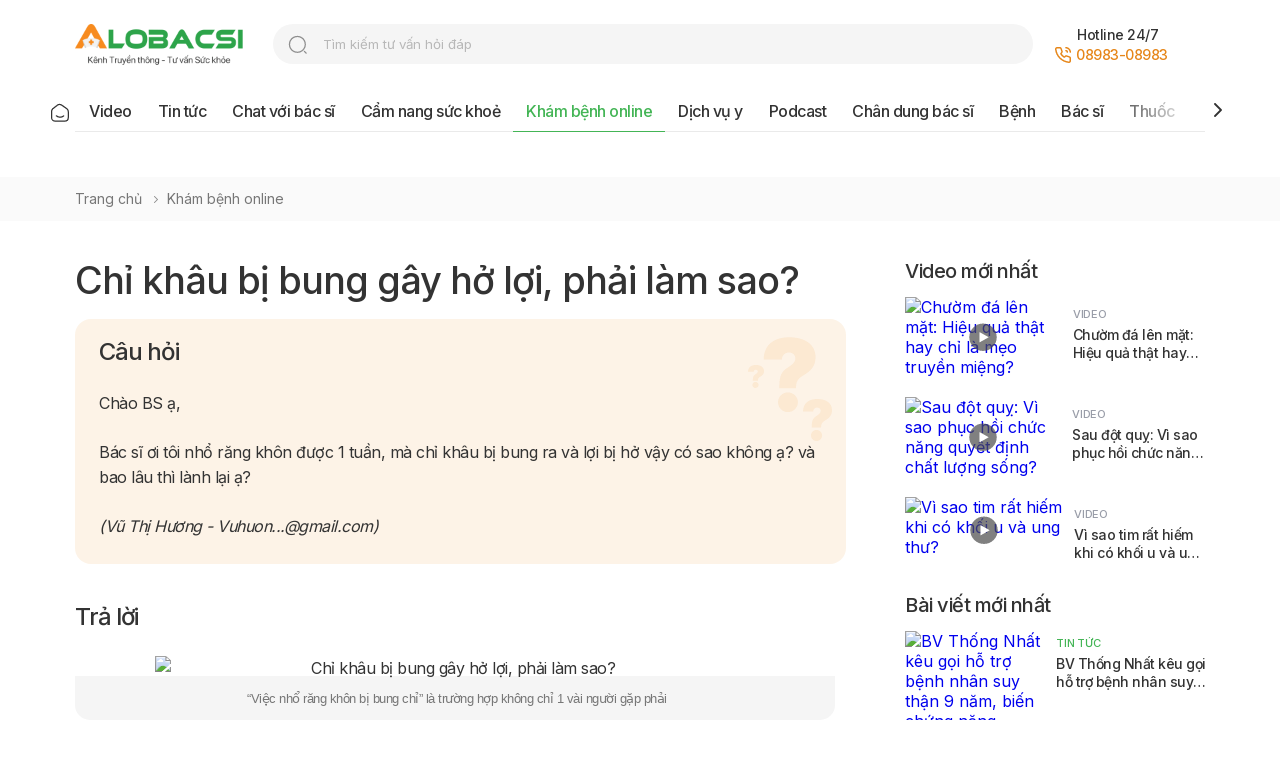

--- FILE ---
content_type: text/html; charset=utf-8
request_url: https://alobacsi.com/kham-benh-online/chi-khau-bi-bung-gay-ho-loi-phai-lam-sao.html
body_size: 48035
content:
<!DOCTYPE html>
<html lang="vi">
  <head>
    <meta charset="UTF-8" />
    <meta
      name="viewport"
      content="width=device-width,initial-scale=1.0,maximum-scale=1.0"
    />
    <meta http-equiv="X-UA-Compatible" content="ie=edge" />
      

<title>Chỉ khâu bị bung gây hở lợi, phải làm sao?</title>

<meta name="description" content="Bác sĩ ơi tôi nhổ răng khôn được 1 tuần, mà chỉ khâu bị bung ra và lợi bị hở vậy có sao không ạ? và bao lâu thì lành lại ạ?" />


<meta property="og:title" itemprop="name" content="Chỉ khâu bị bung gây hở lợi, phải làm sao?" />

<meta property="og:description" content="Bác sĩ ơi tôi nhổ răng khôn được 1 tuần, mà chỉ khâu bị bung ra và lợi bị hở vậy có sao không ạ? và bao lâu thì lành lại ạ?" />


<meta property="og:image" content="https://objstore17034api.superdata.vn/alobacsi-assets/chi-khau-bi-bung-gay-ho-loi-phai-lam-sao1658718400.jpg" />

<meta property="og:url" content="https://alobacsi.com/kham-benh-online/chi-khau-bi-bung-gay-ho-loi-phai-lam-sao.html" />
<link rel="canonical" href="https://alobacsi.com/kham-benh-online/chi-khau-bi-bung-gay-ho-loi-phai-lam-sao.html" />

<meta content="vi-VN" itemprop="inLanguage" />
<meta property="og:site_name" content="ALOBACSI.COM" />
<meta property="og:type" content="article" />
<meta property="og:locale" content="vi_VN" />
<meta property="fb:app_id" content="1121485521577147" />
<meta property="fb:admins" content="551071279" />
<meta name="language" content="vietnamese" />
<meta name="copyright" content="Copyright © 2009 by ALOBACSI" />
<meta
  name="abstract"
  content="Cổng thông tin về y tế, sức khỏe, khám bệnh trực tuyến cho toàn dân - AloBacsi"
/>
<meta name="distribution" content="Global" />
<meta name="author" content="ALOBACSI" />
<meta http-equiv="refresh" content="1200" />
<meta name="REVISIT-AFTER" content="1 DAYS" />
<meta name="RATING" content="GENERAL" />
<meta http-equiv="x-dns-prefetch-control" content="on" />
<meta name="robots" content="index,follow,noarchive,max-image-preview:large" />
 
    <script type="application/ld+json">
      {
		"@context": "https://schema.org",
		"@type": "Question",
		"acceptedAnswer": {
				"@type": "Answer",
				"dateCreated": "2022-07-25T10:02:00+07:00",
				"text": "  “Việc nhổ răng khôn bị bung chỉ” là trường hợp không chỉ 1 vài người gặp phải Xin chào bạn,  Thật ra niêm mạc vùng họng miệng rất dễ lành, chỉ định cắt chỉ khâu khi phẫu thuật nhổ răng khôn cũng tầm 7 ngày sau mổ.  Vết thương nếu sau bung chỉ còn hơi hở thì cũng sẽ lành nhanh thôi, tầm 01 tuần nữa.  Bạn chỉ cần súc miệng thường xuyên bằng nước muối sinh lý kèm đánh răng sau khi ăn (khoảng 03 lần/ngày) để giữ họng miệng sạch sẽ nhằm hỗ trợ lành vết thương nhé bạn. Thân ái chào bạn.      "
		},
		"author": {
				"@type": "Person",
				"name": "Vũ Thị Hương "
		},
		"dateCreated": "2022-07-25T10:02:00+07:00",
		"name": "Chỉ khâu bị bung gây hở lợi, phải làm sao?",
		"text": "Chào BS ạ,\r Bác sĩ ơi tôi nhổ răng khôn được 1 tuần, mà chỉ khâu bị bung ra và lợi bị hở vậy có sao không ạ? và bao lâu thì lành lại ạ?\r (Vũ Thị Hương - Vuhuon...@gmail.com)"
}
    </script>
     
    <script type="application/ld+json">
      {
		"@context": "https://schema.org",
		"@type": "BreadcrumbList",
		"itemListElement": [
				{
						"@type": "ListItem",
						"item": "https://alobacsi.com",
						"name": "Trang chủ",
						"position": 1
				},
				{
						"@type": "ListItem",
						"item": "https://alobacsi.com/kham-benh-online",
						"name": "Khám bệnh online",
						"position": 2
				},
				{
						"@type": "ListItem",
						"item": "https://alobacsi.com/kham-benh-online/chi-khau-bi-bung-gay-ho-loi-phai-lam-sao.html",
						"name": "Chỉ khâu bị bung gây hở lợi, phải làm sao?",
						"position": 3
				}
		]
}
    </script>
    
    <link
      rel="shortcut icon"
      href="https://alobacsi.com/static/upload/favicon.ico"
      type="image/x-icon"
    />
    <link rel="preconnect" href="https://fonts.googleapis.com" />
    <link rel="preconnect" href="https://fonts.gstatic.com" crossorigin />
    <link
      href="https://fonts.googleapis.com/css2?family=Inter:wght@400;500;600&display=swap"
      rel="stylesheet"
    />
    <link href="https://alobacsi.com/static/template/css/common.css" rel="stylesheet" />
    <link href="https://alobacsi.com/static/template/css/home.css?t=3" rel="stylesheet" />
    <link href="https://alobacsi.com/static/template/css/category.css" rel="stylesheet" />
    <link
      href="https://alobacsi.com/static/template/css/owl.carousel.css"
      rel="stylesheet"
    />
    
<meta
  name="facebook-domain-verification"
  content="11ccxaswtki415s4bjc1pdzfmujbld"
/>
<script
  async
  src="https://www.googletagmanager.com/gtag/js?id=G-XCRFP54M6E"
></script>
<script>
  window.dataLayer = window.dataLayer || [];
  function gtag() {
    dataLayer.push(arguments);
  }
  gtag("js", new Date());
  gtag("config", "G-XCRFP54M6E");
</script>
<link
  rel="stylesheet"
  type="text/css"
  href="https://cdn.jsdelivr.net/npm/toastify-js/src/toastify.min.css"
/>

  </head>
  <body class="detail">
      
<header>
  <div class="container">
    <div class="header_top">
      <div class="logo">
        <a href="https://alobacsi.com">
          <img
            src="https://alobacsi.com/logo-with-tagline.png"
            alt=""
            class="pc_show"
          />
          <img
            src="https://alobacsi.com/logo-with-tagline-mobile.png"
            alt=""
            class="sp_show"
          />
        </a>
      </div>
      <div class="search_top pc_show">
        <form target="_blank" action="//www.google.com/cse">
          <input
            type="text"
            placeholder="Tìm kiếm tư vấn hỏi đáp"
            class="form_search"
            name="q"
            spellcheck="false"
            autocomplete="off"
          />
          <input type="hidden" value="b548ce8e1e9db4d17" name="cx" /><input
            type="hidden"
            value="UTF-8"
            name="ie"
          />
          <button>search</button>
        </form>
      </div>

      <div class="support_top">
        <div class="hotline pc_show">
          <span class="text">Hotline 24/7</span><br /><img
            src="https://alobacsi.com/static/template/images/icons-phone.svg"
            alt=""
          /><a href="tel:08983-08983" rel="nofollow" class="num_phone">08983-08983</a>
        </div>
        
      </div>
      <p class="icon_nav_sp sp_show">
        <img
          src="https://alobacsi.com/static/template/images/button-icon-medium-copy-4.svg"
          alt=""
        />
      </p>
    </div>
    <div class="nav_top pc_show">
      <div class="nav_top-box">
        <p class="nav_top-box-bg"></p>
        <ul>
          <li class="">
            <a href="https://alobacsi.com">
              <img
                src="https://alobacsi.com/static/template/images/icons-home_on.svg"
                alt=""
              />
            </a>
          </li>
          <li class="">
            <a href="https://alobacsi.com/video">Video</a>
          </li>
          <li class="">
            <a href="https://alobacsi.com/tin-tuc">Tin tức</a>
          </li>
          <li class="">
            <a href="https://alobacsi.com/chat-voi-bac-si">Chat với bác sĩ</a>
          </li>
          <li class="">
            <a href="https://alobacsi.com/cam-nang-suc-khoe">Cẩm nang sức khoẻ</a>
          </li>
          <li class="active">
            <a href="https://alobacsi.com/kham-benh-online">Khám bệnh online</a>
          </li>
          
          <li class="">
            <a href="https://alobacsi.com/dich-vu-y">Dịch vụ y</a>
          </li>
          
          <li class="">
            <a href="https://alobacsi.com/podcast">Podcast</a>
          </li>
          <li class="">
            <a href="https://alobacsi.com/chan-dung-bac-si">Chân dung bác sĩ</a>
          </li>
          <li class="">
            <a href="https://alobacsi.com/benh">Bệnh</a>
          </li>
          <li class="">
            <a href="https://alobacsi.com/bac-si">Bác sĩ</a>
          </li>
          <li class="">
            <a href="https://alobacsi.com/thuoc">Thuốc</a>
          </li>
          <li class="">
            <a href="https://alobacsi.com/co-so-y-te">Cơ sở y tế</a>
          </li>
          <li class="">
            <a href="https://alobacsi.com/chuyen-trang-suc-khoe">Chuyên trang</a>
          </li>
          <li class="">
            <a href="https://alobacsi.com/alobacsi-cong-dong">Cộng đồng</a>
          </li>
        </ul>

        <div class="arrow-next">
          <p class="nav_top-box-bg-right"></p>
          <a href="#" class="arrow-menu arrow-menu-next" data-control="next"
            ><img
              src="https://alobacsi.com/static/template/images/icons-chevron-right-black.svg"
              alt=""
          /></a>
        </div>
        <div class="arrow-prev">
          <p class="nav_top-box-bg-left"></p>
          <a href="#" class="arrow-menu arrow-menu-prev" data-control="prev"
            ><img
              src="https://alobacsi.com/static/template/images/icons-chevron-left-black.svg"
              alt=""
          /></a>
        </div>
      </div>
    </div>
  </div>
</header>
 
<div class="main_content">
  <div class="ads_banner">
    <ins
      data-revive-zoneid="84"
      data-revive-id="50fcab58361557d0a8a94df9f86d6547"
    ></ins>
  </div>
  <div class="breadcrum">
    <div class="container">
      <ul>
        <li><a href="https://alobacsi.com">Trang chủ </a></li>
        <li><a href="https://alobacsi.com/kham-benh-online">Khám bệnh online</a></li>
          
      </ul>
    </div>
  </div>
  <div class="container">
    <div class="content_block">
      <div class="detail_content">
        <div class="detail_content--useful oneone">
          <h1>Chỉ khâu bị bung gây hở lợi, phải làm sao?</h1>
          <div class="detail_block">
            <h5>Câu hỏi</h5>
            <p><p>Chào BS ạ,</p>
<p>Bác sĩ ơi tôi nhổ răng khôn được 1 tuần, mà chỉ khâu bị bung ra và lợi bị hở vậy có sao không ạ? và bao lâu thì lành lại ạ?</p>
<p><em>(Vũ Thị Hương - Vuhuon...@gmail.com)</em></p></p>
          </div>
          <div class="detail_block">
            <h5>Trả lời</h5>
             <p><span id="docs-internal-guid-b78e0fef-7fff-50da-fb26-be8e0c210111"> </span></p>
<p style="text-align: center;" dir="ltr"><img src="https://media.alobacsi.com/upload/hienthuc/2022/07/25/145534-2.jpg" alt="Chỉ khâu bị bung gây hở lợi, phải làm sao?" width="600" height="400"><span style="font-family: tahoma, arial, helvetica, sans-serif; font-size: small;">“Việc nhổ răng khôn bị bung chỉ” là trường hợp không chỉ 1 vài người gặp phải</span></p>
<p style="text-align: justify;" dir="ltr"><span>Xin chào bạn, </span></p>
<p style="text-align: justify;" dir="ltr"><span>Thật ra niêm mạc vùng họng miệng rất dễ lành, chỉ định cắt chỉ khâu khi phẫu thuật nhổ răng khôn cũng tầm 7 ngày sau mổ. </span></p>
<p style="text-align: justify;" dir="ltr"><span>Vết thương nếu sau bung chỉ còn hơi hở thì cũng sẽ lành nhanh thôi, tầm 01 tuần nữa. </span></p>
<p style="text-align: justify;" dir="ltr"><span>Bạn chỉ cần súc miệng thường xuyên bằng nước muối sinh lý kèm đánh răng sau khi ăn (khoảng 03 lần/ngày) để giữ họng miệng sạch sẽ nhằm hỗ trợ lành vết thương nhé bạn.</span></p>
<p style="text-align: justify;" dir="ltr"><span>Thân ái chào bạn.</span></p>
<div style="text-align: justify;">
 <span><br></span>
</div>
<p> </p>
          </div>

          
          <div class="detail_block">
            <p class="title-ans">Câu hỏi liên quan</p>
            <ul class="list_answer">
              
              <li>
                <a href="https://alobacsi.com/dich-vu-y/quan-ao-secondhand-dinh-mau-kho-co-lay-benh-truyen-nhiem-gi-khong.html" title="Quần áo secondhand dính máu khô, có lây bệnh truyền nhiễm gì không?"
                  >Quần áo secondhand dính máu khô, có lây bệnh truyền nhiễm gì không?</a
                >
              </li>
              
              <li>
                <a href="https://alobacsi.com/dich-vu-y/tre-bi-teo-nhan-cau-khi-nao-mat-bat-dau-sup-nho.html" title="Trẻ bị teo nhãn cầu: Khi nào mắt bắt đầu sụp nhỏ?"
                  >Trẻ bị teo nhãn cầu: Khi nào mắt bắt đầu sụp nhỏ?</a
                >
              </li>
              
              <li>
                <a href="https://alobacsi.com/dich-vu-y/vi-sao-vua-thuc-day-da-dau-ban-chan-di-mot-luc-moi-het.html" title="Vì sao vừa thức dậy đã đau bàn chân, đi một lúc mới hết?"
                  >Vì sao vừa thức dậy đã đau bàn chân, đi một lúc mới hết?</a
                >
              </li>
              
            </ul>
          </div>
          
        </div>
        <div class="detail_footer">
          <div class="social">
            <p>Chia sẻ:</p>
            <a
              href="https://www.facebook.com/sharer/sharer.php?u=https://alobacsi.com/kham-benh-online/chi-khau-bi-bung-gay-ho-loi-phai-lam-sao.html"
              rel="nofollow"
              target="_blank"
            >
              <img src="https://alobacsi.com/static/template/images/fb.svg" alt="" />
            </a>
            <a href="javascript:void(0)"
              ><img src="https://alobacsi.com/static/template/images/copylink.svg" alt=""
            /></a>
            <a href="mailto:info@alobacsi.vn"
              ><img
                src="https://alobacsi.com/static/template/images/icons-social-fb.svg"
                alt=""
            /></a>
          </div>
          <div class="about">
            
            <p class="time">Ngày đăng: 19:24 17/07/2022</p>
             
            <p class="time">
              Cập nhật gần nhất: 10:06 25/07/2022
            </p>
            
          </div>
        </div>

            

<div class="detail_prize">
    <p class="title">Bài viết có hữu ích với bạn?</p>
    <ul class="rate">
        <li>
            <a href="javascript:void(0);" class="votes" data-url="https://alobacsi.com/api/votes" data-id="628958" data-vote="1" data-type="1">
                <img src="https://alobacsi.com/static/template/images/best-useful.svg" alt="">
                <span class="rate_text">
                    <span>Rất hữu ích</span>
                    <span class="text" id="vote1">
                        0
                    </span>
                </span>

            </a>
        </li>
        <li>
            <a href="javascript:void(0);" class="votes" data-url="https://alobacsi.com/api/votes" data-id="628958" data-vote="2" data-type="1">
                <img src="https://alobacsi.com/static/template/images/useful.svg" alt="">
                <span class="rate_text">
                    <span>Hữu ích</span>
                    <span class="text" id="vote2">
                        0
                    </span>
                </span>

            </a>
        </li>
        <li>
            <a href="javascript:void(0);" class="votes" data-url="https://alobacsi.com/api/votes" data-id="628958" data-vote="3" data-type="1">
                <img src="https://alobacsi.com/static/template/images/normal.svg" alt="">
                <span class="rate_text">
                    <span>Bình thường</span>
                    <span class="text" id="vote3">
                        0
                    </span>
                </span>

            </a>
        </li>
        <li>
            <a href="javascript:void(0);" class="votes" data-url="https://alobacsi.com/api/votes" data-id="628958" data-vote="4" data-type="1">
                <img src="https://alobacsi.com/static/template/images/unuseful.svg" alt="">
                <span class="rate_text">
                    <span>Không hữu ích</span>
                    <span class="text" id="vote4">
                        0
                    </span>
                </span>

            </a>
        </li>
    </ul>
</div>
 




<div class="search_content pc_show">
    <form method="get" action="https://alobacsi.com/tim-kiem-hoi-dap">
        <div class="search_content-block">
            
            <p class="title">Tìm câu hỏi khám bệnh</p>
            
            <div class="search_content-online">
                <input type="text" name="s" required placeholder="Nhập nội dung cần tìm… vd: Sốt, ho, đau nhức" class="form_search" value="">                
                <button>search</button>
                <input type="hidden" name="key" value="kham-benh-online" />
            </div>
        </div>
    </form>
    
    <div class="feature_search-block">
        <p class="text01">Được tìm nhiều:</p>
        <div class="feature_search-text">
            <ul class="feature_search-list">
                
                <li>
                    <a href="https://alobacsi.com/tim-kiem-hoi-dap?s=Tr%e1%bb%8b%20r%e1%ba%a1n%20da&key=kham-benh-online">Trị rạn da</a>
                </li>
                
                <li>
                    <a href="https://alobacsi.com/tim-kiem-hoi-dap?s=b%e1%bb%8b%20ho&key=kham-benh-online">bị ho</a>
                </li>
                
                <li>
                    <a href="https://alobacsi.com/tim-kiem-hoi-dap?s=ho&key=kham-benh-online">ho</a>
                </li>
                
                <li>
                    <a href="https://alobacsi.com/tim-kiem-hoi-dap?s=benh%20ho&key=kham-benh-online">benh ho</a>
                </li>
                
                <li>
                    <a href="https://alobacsi.com/tim-kiem-hoi-dap?s=%c4%91%e1%bb%99t%20qu%e1%bb%b5&key=kham-benh-online">đột quỵ</a>
                </li>
                
            </ul>
        </div>
    </div>
    
</div>

      </div>

      <div class="sidebar">
        <div class="ads_banner">
          <ins
            data-revive-zoneid="85"
            data-revive-id="50fcab58361557d0a8a94df9f86d6547"
          ></ins>
        </div>
        

    
    <div class="news_left">
        <h2 class="title">Video mới nhất</h2>
        
        <div class="news_left-one">
            <p class="images">
                <a href="https://alobacsi.com/chuom-da-len-mat-hieu-qua-that-hay-chi-la-meo-truyen-mieng.html" title="Chườm đá lên mặt: Hiệu quả thật hay chỉ là mẹo truyền miệng?">
                    
                    <img src="https://admin.alobacsi.com/upload/chuom_nuoc_da_len_mat-_co_that_su_giam_bong_mat_xep_mun_nhu_loi_don__.jpg" height="96px" alt="Chườm đá lên mặt: Hiệu quả thật hay chỉ là mẹo truyền miệng?" />
                    
                    <span class="icon_play"><img src="https://alobacsi.com/static/template/images/icons-play.svg" alt="" /></span>
                </a>
            </p>
            <div class="news_left-des">
                
                <p class="medical-new-title">
                    
                    
                    <a class="cate" href="https://alobacsi.com/video">Video</a>
                    
                    
                </p>
                
                <p>
                    <a class="news_left-one-text_less" href="https://alobacsi.com/chuom-da-len-mat-hieu-qua-that-hay-chi-la-meo-truyen-mieng.html" title="Chườm đá lên mặt: Hiệu quả thật hay chỉ là mẹo truyền miệng?">Chườm đá lên mặt: Hiệu quả thật hay chỉ là mẹo truyền miệng?</a>
                </p>
                
            </div>
        </div>
        
        <div class="news_left-one">
            <p class="images">
                <a href="https://alobacsi.com/sau-dot-quy-vi-sao-phuc-hoi-chuc-nang-quyet-dinh-chat-luong-song.html" title="Sau đột quỵ: Vì sao phục hồi chức năng quyết định chất lượng sống?">
                    
                    <img src="https://admin.alobacsi.com/upload/dot_quy_khong_con_la_an_tu-_noi_am_anh_that_su_la_song_chung_voi_tan_phe_.jpg" height="96px" alt="Sau đột quỵ: Vì sao phục hồi chức năng quyết định chất lượng sống?" />
                    
                    <span class="icon_play"><img src="https://alobacsi.com/static/template/images/icons-play.svg" alt="" /></span>
                </a>
            </p>
            <div class="news_left-des">
                
                <p class="medical-new-title">
                    
                    
                    <a class="cate" href="https://alobacsi.com/video">Video</a>
                    
                    
                </p>
                
                <p>
                    <a class="news_left-one-text_less" href="https://alobacsi.com/sau-dot-quy-vi-sao-phuc-hoi-chuc-nang-quyet-dinh-chat-luong-song.html" title="Sau đột quỵ: Vì sao phục hồi chức năng quyết định chất lượng sống?">Sau đột quỵ: Vì sao phục hồi chức năng quyết định chất lượng sống?</a>
                </p>
                
            </div>
        </div>
        
        <div class="news_left-one">
            <p class="images">
                <a href="https://alobacsi.com/vi-sao-tim-rat-hiem-khi-co-khoi-u-va-ung-thu.html" title="Vì sao tim rất hiếm khi có khối u và ung thư?">
                    
                    <img src="https://admin.alobacsi.com/upload/thumbs/2025/vi_sao_tim_rat_hiem_khi_co_khoi_u_va_ung_thu.jpg" height="96px" alt="Vì sao tim rất hiếm khi có khối u và ung thư?" />
                    
                    <span class="icon_play"><img src="https://alobacsi.com/static/template/images/icons-play.svg" alt="" /></span>
                </a>
            </p>
            <div class="news_left-des">
                
                <p class="medical-new-title">
                    
                    
                    <a class="cate" href="https://alobacsi.com/video">Video</a>
                    
                    
                    
                    
                </p>
                
                <p>
                    <a class="news_left-one-text_less" href="https://alobacsi.com/vi-sao-tim-rat-hiem-khi-co-khoi-u-va-ung-thu.html" title="Vì sao tim rất hiếm khi có khối u và ung thư?">Vì sao tim rất hiếm khi có khối u và ung thư?</a>
                </p>
                
            </div>
        </div>
        
    </div>
    
 

    
    <div class="news_left">
        <h2 class="title">Bài viết mới nhất</h2>
        
        <div class="news_left-one">
            <p class="images">
                <a href="https://alobacsi.com/bv-thong-nhat-keu-goi-ho-tro-benh-nhan-suy-than-9-nam-bien-chung-nang-chong-chat-khong-con-tien-dieu-tri.html" title="BV Thống Nhất kêu gọi hỗ trợ bệnh nhân suy thận 9 năm, biến chứng nặng chồng chất, không còn tiền điều trị">
                    
                    <img src="https://admin.alobacsi.com/upload/keu_goi_ho_tro.jpg" height="96px" alt="BV Thống Nhất kêu gọi hỗ trợ bệnh nhân suy thận 9 năm, biến chứng nặng chồng chất, không còn tiền điều trị" />
                    
                </a>
            </p>
            <div class="news_left-des">
                
                <p class="medical-new-title cate">
                    
                    
                        <a class="cate" href="https://alobacsi.com/tin-tuc">Tin tức</a>
                    
                    
                </p>
                
                <p>
                    <a class="news_left-one-text_less" href="https://alobacsi.com/bv-thong-nhat-keu-goi-ho-tro-benh-nhan-suy-than-9-nam-bien-chung-nang-chong-chat-khong-con-tien-dieu-tri.html" title="BV Thống Nhất kêu gọi hỗ trợ bệnh nhân suy thận 9 năm, biến chứng nặng chồng chất, không còn tiền điều trị">BV Thống Nhất kêu gọi hỗ trợ bệnh nhân suy thận 9 năm, biến chứng nặng chồng chất, không còn tiền điều trị</a>
                </p>
                
            </div>
        </div>
        
        <div class="news_left-one">
            <p class="images">
                <a href="https://alobacsi.com/dot-quy-nhoi-mau-nao-lua-chon-giua-tiem-thuoc-va-can-thiep-mach.html" title="Đột quỵ nhồi máu não: lựa chọn giữa tiêm thuốc và can thiệp mạch?">
                    
                    <img src="https://admin.alobacsi.com/upload/dot_quy_nhoi_mau_nao-_lua_chon_giua_tiem_thuoc_va_can_thiep_mach____ths-bs_ho_huu_that_.jpg" height="96px" alt="Đột quỵ nhồi máu não: lựa chọn giữa tiêm thuốc và can thiệp mạch?" />
                    
                </a>
            </p>
            <div class="news_left-des">
                
                <p class="medical-new-title cate">
                    
                    
                        <a class="cate" href="https://alobacsi.com/chat-voi-bac-si">Chat với Bác sĩ</a>
                    
                    
                </p>
                
                <p>
                    <a class="news_left-one-text_less" href="https://alobacsi.com/dot-quy-nhoi-mau-nao-lua-chon-giua-tiem-thuoc-va-can-thiep-mach.html" title="Đột quỵ nhồi máu não: lựa chọn giữa tiêm thuốc và can thiệp mạch?">Đột quỵ nhồi máu não: lựa chọn giữa tiêm thuốc và can thiệp mạch?</a>
                </p>
                
            </div>
        </div>
        
        <div class="news_left-one">
            <p class="images">
                <a href="https://alobacsi.com/nhung-kho-chiu-sau-khi-cai-thuoc-la-co-dang-lo.html" title="Những khó chịu sau khi cai thuốc lá có đáng lo?">
                    
                    <img src="https://admin.alobacsi.com/upload/cai_thuoc_la.jpg" height="96px" alt="Những khó chịu sau khi cai thuốc lá có đáng lo?" />
                    
                </a>
            </p>
            <div class="news_left-des">
                
                <p class="medical-new-title cate">
                    
                    
                        <a class="cate" href="https://alobacsi.com/cam-nang-suc-khoe">Cẩm nang sức khỏe</a>
                    
                    
                </p>
                
                <p>
                    <a class="news_left-one-text_less" href="https://alobacsi.com/nhung-kho-chiu-sau-khi-cai-thuoc-la-co-dang-lo.html" title="Những khó chịu sau khi cai thuốc lá có đáng lo?">Những khó chịu sau khi cai thuốc lá có đáng lo?</a>
                </p>
                
            </div>
        </div>
        
        <div class="news_left-one">
            <p class="images">
                <a href="https://alobacsi.com/3-luu-y-quan-trong-truoc-khi-noi-soi-da-day-dai-trang-gay-me.html" title="3 lưu ý quan trọng trước khi nội soi dạ dày, đại tràng gây mê">
                    
                    <img src="https://admin.alobacsi.com/upload/noi_soi_da_day.jpg" height="96px" alt="3 lưu ý quan trọng trước khi nội soi dạ dày, đại tràng gây mê" />
                    
                </a>
            </p>
            <div class="news_left-des">
                
                <p class="medical-new-title cate">
                    
                    
                        <a class="cate" href="https://alobacsi.com/cam-nang-suc-khoe">Cẩm nang sức khỏe</a>
                    
                    
                </p>
                
                <p>
                    <a class="news_left-one-text_less" href="https://alobacsi.com/3-luu-y-quan-trong-truoc-khi-noi-soi-da-day-dai-trang-gay-me.html" title="3 lưu ý quan trọng trước khi nội soi dạ dày, đại tràng gây mê">3 lưu ý quan trọng trước khi nội soi dạ dày, đại tràng gây mê</a>
                </p>
                
            </div>
        </div>
        
        <div class="news_left-one">
            <p class="images">
                <a href="https://alobacsi.com/huong-dan-xu-tri-hoc-di-vat-duong-tho-o-tre-nho.html" title="Hướng dẫn xử trí hóc dị vật đường thở ở trẻ nhỏ">
                    
                    <img src="https://admin.alobacsi.com/upload/so_cuu_hoc_di_vat_o_tre_2.jpg" height="96px" alt="Hướng dẫn xử trí hóc dị vật đường thở ở trẻ nhỏ" />
                    
                </a>
            </p>
            <div class="news_left-des">
                
                <p class="medical-new-title cate">
                    
                    
                        <a class="cate" href="https://alobacsi.com/cam-nang-suc-khoe">Cẩm nang sức khỏe</a>
                    
                    
                </p>
                
                <p>
                    <a class="news_left-one-text_less" href="https://alobacsi.com/huong-dan-xu-tri-hoc-di-vat-duong-tho-o-tre-nho.html" title="Hướng dẫn xử trí hóc dị vật đường thở ở trẻ nhỏ">Hướng dẫn xử trí hóc dị vật đường thở ở trẻ nhỏ</a>
                </p>
                
            </div>
        </div>
        
    </div>
    
 
<div class="tool_healthy non_bottom">
  <p class="title">Tiện ích sức khỏe</p>
  <ul class="tool_list">
    <li>
      <a href="https://alobacsi.com/kham-benh-online">
        <img
          src="https://alobacsi.com/static/template/images/icons-appointment-online.svg"
          alt=""
        />
        <span>Khám bệnh online</span>
      </a>
    </li>
    <li>
      <a href="https://alobacsi.com/dich-vu-y">
        <img
          src="https://alobacsi.com/static/template/images/icons-appointment-online-4.svg"
          alt=""
        />
        <span>Hỏi đáp dịch vụ y</span>
      </a>
    </li>
    <li>
      <a href="https://alobacsi.com/tu-van-suc-khoe">
        <img src="https://alobacsi.com/static/template/images/icons-healthy2.svg" alt="" />
        <span>Tư vấn qua Hotline</span>
      </a>
    </li>
    <li>
      <a
        href="https://m.me/alobacsihoibacsitraloi"
        rel="nofollow"
        target="_blank"
      >
        <img src="https://alobacsi.com/static/template/images/icons-healthy4.svg" alt="" />
        <span>Gửi câu hỏi qua Messenger</span>
      </a>
    </li>
    <li>
      <a href="https://alobacsi.com/bac-si">
        <img
          src="https://alobacsi.com/static/template/images/icons-appointment-online-3.svg"
          alt=""
        />
        <span>Tìm nhanh bác sĩ</span>
      </a>
    </li>
    <li>
      <a href="https://alobacsi.com/co-so-y-te">
        <img
          src="https://alobacsi.com/static/template/images/icons-appointment-online-2.svg"
          alt=""
        />
        <span>Tìm nhanh bệnh viện</span>
      </a>
    </li>
    <li>
      <a href="https://alobacsi.com/benh">
        <img
          src="https://alobacsi.com/static/template/images/icons-ask-doctor2.svg"
          alt=""
        />
        <span>Tra cứu thông tin bệnh</span>
      </a>
    </li>
    <li>
      <a href="https://alobacsi.com/thuoc">
        <img
          src="https://alobacsi.com/static/template/images/icons-ask-doctor.svg"
          alt=""
        />
        <span>Tra cứu thông tin thuốc</span>
      </a>
    </li>
  </ul>
</div>

        <div class="ads_banner">
          <ins
            data-revive-zoneid="87"
            data-revive-id="50fcab58361557d0a8a94df9f86d6547"
          ></ins>
        </div>
      </div>
    </div>

      
<div class="content_block">
  <div class="interested">
    <h2 class="title">Có thể bạn quan tâm</h2>
    <div class="interested_block">
      
      <div class="interested_block-one">
        <p>
          <a href="https://alobacsi.com/kham-benh-online/dieu-tri-suy-gian-tinh-mach-co-gay-thieu-mau-khong.html">
            <img src="https://admin.alobacsi.com/upload/screenshot_2026-01-14_at_14-57-03.png" alt="Điều trị suy giãn tĩnh mạch có gây thiếu máu không?" />
          </a>
        </p>
        <div class="interested_block-des">
          <p class="cate">
            <a href="https://alobacsi.com/kham-benh-online" class="cate"
              >Khám bệnh online</a
            >
            
          </p>
          <p>
            <a
              href="https://alobacsi.com/kham-benh-online/dieu-tri-suy-gian-tinh-mach-co-gay-thieu-mau-khong.html"
              class="interested-text_less"
              >Điều trị suy giãn tĩnh mạch có gây thiếu máu không?</a
            >
          </p>
          
          <a
            href="https://alobacsi.com/bac-si/bs-ck2-phan-duy-kien.html"
            title="BS.CK2 Phan Duy Kiên"
            class="author"
            >BS.CK2 Phan Duy Kiên</a
          >
          
        </div>
      </div>
      
      <div class="interested_block-one">
        <p>
          <a href="https://alobacsi.com/kham-benh-online/cat-polyp-dai-trang-roi-van-tai-phat-sau-1-nam-co-can-noi-soi-moi-nam-khong.html">
            <img src="https://admin.alobacsi.com/upload/polyp-truc-trang-la-gi-5.jpg" alt="Cắt polyp đại tràng rồi vẫn tái phát sau 1 năm: Có cần nội soi mỗi năm không?" />
          </a>
        </p>
        <div class="interested_block-des">
          <p class="cate">
            <a href="https://alobacsi.com/kham-benh-online" class="cate"
              >Khám bệnh online</a
            >
            
          </p>
          <p>
            <a
              href="https://alobacsi.com/kham-benh-online/cat-polyp-dai-trang-roi-van-tai-phat-sau-1-nam-co-can-noi-soi-moi-nam-khong.html"
              class="interested-text_less"
              >Cắt polyp đại tràng rồi vẫn tái phát sau 1 năm: Có cần nội soi mỗi năm không?</a
            >
          </p>
          
          <a
            href="https://alobacsi.com/bac-si/bs-bui-le-nhat-tien.html"
            title="BS Bùi Lê Nhật Tiên"
            class="author"
            >BS Bùi Lê Nhật Tiên</a
          >
          
        </div>
      </div>
      
      <div class="interested_block-one">
        <p>
          <a href="https://alobacsi.com/kham-benh-online/viem-loet-da-day-uong-nghe-mat-ong-co-het-khong-va-ung-thu-da-day-co-trieu-chung-gi.html">
            <img src="https://admin.alobacsi.com/upload/nghe_mat_ong.jpg" alt="Viêm loét dạ dày uống nghệ mật ong có hết không và ung thư dạ dày có triệu chứng gì?" />
          </a>
        </p>
        <div class="interested_block-des">
          <p class="cate">
            <a href="https://alobacsi.com/kham-benh-online" class="cate"
              >Khám bệnh online</a
            >
            
          </p>
          <p>
            <a
              href="https://alobacsi.com/kham-benh-online/viem-loet-da-day-uong-nghe-mat-ong-co-het-khong-va-ung-thu-da-day-co-trieu-chung-gi.html"
              class="interested-text_less"
              >Viêm loét dạ dày uống nghệ mật ong có hết không và ung thư dạ dày có triệu chứng gì?</a
            >
          </p>
          
          <a
            href="https://alobacsi.com/bac-si/bs-bui-le-nhat-tien.html"
            title="BS Bùi Lê Nhật Tiên"
            class="author"
            >BS Bùi Lê Nhật Tiên</a
          >
          
        </div>
      </div>
      
      <div class="interested_block-one">
        <p>
          <a href="https://alobacsi.com/kham-benh-online/dau-rat-sau-dau-goi-kem-noi-mang-do-dau-hieu-viem-da-hay-benh-gi.html">
            <img src="https://admin.alobacsi.com/upload/thumbs/2025/not_nay_o_chan_la_benh_gi.jpg" alt="Đau rát sau đầu gối kèm nổi mảng đỏ: Dấu hiệu viêm da hay bệnh gì?" />
          </a>
        </p>
        <div class="interested_block-des">
          <p class="cate">
            <a href="https://alobacsi.com/kham-benh-online" class="cate"
              >Khám bệnh online</a
            >
            
          </p>
          <p>
            <a
              href="https://alobacsi.com/kham-benh-online/dau-rat-sau-dau-goi-kem-noi-mang-do-dau-hieu-viem-da-hay-benh-gi.html"
              class="interested-text_less"
              >Đau rát sau đầu gối kèm nổi mảng đỏ: Dấu hiệu viêm da hay bệnh gì?</a
            >
          </p>
          
          <a
            href="https://alobacsi.com/bac-si/phong-noi-dung-alobacsi.html"
            title="Phòng nội dung - AloBacsi"
            class="author"
            >Phòng nội dung - AloBacsi</a
          >
          
        </div>
      </div>
      
    </div>
  </div>
</div>
  


<div class="partner-home">
  <h2 class="title">Đối tác AloBacsi</h2>
  <div class="owl-carousel-logo owl-carousel owl-theme">
    <div class="item">
      <img
        src="https://objstore17034api.superdata.vn/alobacsi-assets/9-_logo_bv_hung_vuong.png"
        alt="Bệnh viện Hùng Vương"
      />
    </div>

    <div class="item">
      <a
        href="https://www.umcclinic.com.vn"
        rel="nofollow"
        title="Bệnh Viện Đại học Y Dược"
        target="_blank "
      >
        <img
          src="https://objstore17034api.superdata.vn/alobacsi-assets/4-_logo_bv_dhyd.png"
          alt="Bệnh Viện Đại học Y Dược"
        />
      </a>
    </div>

    <div class="item">
      <a
        href="http://bvtn.org.vn/"
        rel="nofollow"
        title="Bệnh viện Thống Nhất"
        target="_blank "
      >
        <img
          src="https://objstore17034api.superdata.vn/alobacsi-assets/logo-benhvienthongnhat.png"
          alt="Bệnh viện Thống Nhất"
        />
      </a>
    </div>

    <div class="item">
      <img
        src="https://objstore17034api.superdata.vn/alobacsi-assets/logo_bv_115.png"
        alt="Bệnh Viện 115"
      />
    </div>

    <div class="item">
      <img
        src="https://objstore17034api.superdata.vn/alobacsi-assets/logo-bvub.png"
        alt="Bệnh Viện Ung Bướu"
      />
    </div>

    <div class="item">
      <img
        src="https://objstore17034api.superdata.vn/alobacsi-assets/logo-nhidong1.png"
        alt="Nhi đồng 1"
      />
    </div>

    <div class="item">
      <img
        src="https://objstore17034api.superdata.vn/alobacsi-assets/2-bv_nd_gia_dinh.png"
        alt="Bệnh viện Nhân dân Gia Định"
      />
    </div>

    <div class="item">
      <img
        src="https://objstore17034api.superdata.vn/alobacsi-assets/logo-benh-vien-phu-san_mekong.png"
        alt="Bệnh Viện Mekong"
      />
    </div>
  </div>
</div>

<div class="sign_email">
    <div class="sign_email-des">
        <h2 class="sign_email-title pc_show">Đăng ký nhận bản tin sức khoẻ</h2>
        <p class="text pc_show">Để chủ động bảo vệ bản thân và gia đình</p>
        <p class="text sp_show">Đăng ký nhận bản tin sức khoẻ để chủ động bảo vệ bản thân và gia đình</p>
    </div>
    <p class="bg_sign pc_show"><img src="https://alobacsi.com/static/template/images/group2.png" alt="" /></p>
    <div class="sign_email-form">
        <form action="https://alobacsi.com/api/newsletter" method="POST" id="newsletter">
            <input type="email" class="form-input" name="email" placeholder="Email của bạn" />
            <button class="form_button">Đăng ký</button>
            <span class="icon_mail"><img src="https://alobacsi.com/static/template/images/icons-mail.svg" alt="" /></span>
        </form>
    </div>

</div>

  </div>
</div>

<div class="free_examination">
    <div class="image">
        <img src="https://alobacsi.com/static/template/images/img-oval.png" alt="" />
    </div>
    <div class="free_examination-content">
        <p class="text01">hoàn toàn MIỄN PHÍ</p>
        <p>
            <a href="javascript:void(0);" data-name="form-request" data-title="Đăng ký khám bệnh online" class="text02">Khám bệnh online </a>
            <img src="https://alobacsi.com/static/template/images/icons-chevron-right-white.svg" alt="" />
        </p>
    </div>
    <a href="javascript:void(0);" class="close">X</a>
</div>
  
<footer>
  <div class="container">
    <div class="footer-top">
      <a href="./"
        ><img
          src="https://alobacsi.com/static/template/images/logo-with-another.svg"
          alt=""
      /></a>
      <p class="all_logo">
        <a href="#"
          ><img
            src="https://alobacsi.com/static/template/images/logo-h-i-y-h-c-hcm.webp"
            alt=""
        /></a>
        <a href="#"
          ><img
            src="https://alobacsi.com/static/template/images/logo-h-i-y-h-c-hcm3.webp"
            alt=""
        /></a>
        <a href="#"
          ><img
            src="https://alobacsi.com/static/template/images/logo-h-i-y-h-c-hcm2.webp"
            alt=""
        /></a>
        <a href="#"
          ><img
            src="https://alobacsi.com/static/template/images/logo-h-i-y-h-c-hcm4.webp"
            alt=""
        /></a>
        <a href="#"
          ><img
            src="https://alobacsi.com/static/template/images/logo-h-i-y-h-c-hcm5.webp"
            alt=""
        /></a>
      </p>
    </div>
    <div class="footer_text">
      <div class="footer_one">
        <p>
          Kênh thông tin tư vấn giải đáp thông tin sức khỏe, dịch vụ y, bệnh,
          thuốc, bí quyết sống khoẻ mỗi ngày cùng
          <span class="text02">2 triệu bạn đọc thân thiết</span>
        </p>
        <p>
          Giấy phép mới
          <span class="text04"
            >số 33/GP - STTTT, ngày 16/04/2018 do Sở Thông tin Truyền thông
            TPHCM cấp</span
          >
        </p>
        <p>Điện thoại: <span class="text04">08983 08983</span></p>
        <p>
          Trụ sở chính: 24 và 30 Trương Quốc Dung, P. 8, Q. Phú Nhuận, TPHCM
        </p>
        <p>
          Chịu trách nhiệm quản lý nội dung:
          <strong>Bà Trần Thị Mai Lan</strong>
        </p>
      </div>
      <div class="footer_one">
        <p class="text02 text03">về alobacsi</p>
        <ul>
          <li><a href="https://alobacsi.com/gioi-thieu.html">Giới thiệu</a></li>
          <li><a href="https://alobacsi.com/gioi-thieu.html#service05">Tuyển dụng</a></li>
          <li><a href="https://alobacsi.com/gioi-thieu.html#service07">Liên hệ</a></li>
          <li><a href="https://alobacsi.com/sitemap.html">Sitemap</a></li>
        </ul>
      </div>
      <div class="footer_one">
        <p class="text02 text03">Hợp tác nội dung</p>
        <ul>
          <li>0903 696 357</li>
          <li><a href="mailto:info@alobacsi.vn" rel="nofollow">info@alobacsi.vn</a></li>
        </ul>
        <p class="text02 text03">Thông tin</p>
        <ul>
          <li>
            <a href="https://alobacsi.com/gioi-thieu.html#service02">Điều khoản sử dụng</a>
          </li>
          <li>
            <a href="https://alobacsi.com/gioi-thieu.html#service04"
              >Chính sách quảng cáo</a
            >
          </li>
          <li>
            <a href="https://alobacsi.com/gioi-thieu.html#service03"
              >Chính sách quyền riêng tư</a
            >
          </li>
        </ul>
      </div>
      <div class="footer_one">
        <p class="text02 text03">liên hệ quảng cáo</p>
        <ul>
          <li>0903 696 357 (Ms Thái Dung)</li>
          <li>
            <a href="mailto:booking@alobacsi.vn" rel="nofollow">booking@alobacsi.vn</a>
          </li>
        </ul>
      </div>
    </div>

    <div class="copyright">
      <div class="copyright_text">
        <p class="text01 pc_show">
          ©2011 - 2025 bởi Công ty Cổ phần Truyền Thông Hạnh Phúc
        </p>
        <p>
          Thông tin trên trang mang tính chất tham khảo, vui lòng không tự ý áp
          dụng, nếu không có sự đồng ý của bác sĩ điều trị.
        </p>
      </div>
      <div class="footer_bottom">
        <div class="footer_bottom-text">
          <a
            href="https://www.youtube.com/channel/UCAgehYjUxNc7vHpf3F06mXQ"
            rel="nofollow"
            target="_blank"
            ><img src="https://alobacsi.com/static/template/images/youtube.svg" alt=""
          /></a>
          <a
            href="https://www.facebook.com/alobacsihoibacsitraloi/"
            rel="nofollow"
            target="_blank"
            ><img src="https://alobacsi.com/static/template/images/fb.svg" alt=""
          /></a>
          <a
            href="https://www.tiktok.com/@alobacsi.com"
            target="_blank"
            rel="nofollow"
            ><img src="https://alobacsi.com/static/template/images/youtube2.svg" alt=""
          /></a>
          <a
            href="https://zalo.me/3354406374552748457"
            target="_blank"
            rel="nofollow"
            ><img src="https://alobacsi.com/static/template/images/zalo.svg" alt=""
          /></a>
        </div>
      </div>
    </div>
  </div>
</footer>

    <script src="https://alobacsi.com/static/template/js/jquery-3.3.1.min.js"></script>
    <script src="https://alobacsi.com/static/template/js/owl.carousel.js"></script>
    <script src="https://alobacsi.com/static/template/js/jquery.filer.js"></script>
    <script src="https://alobacsi.com/static/template/js/common.js"></script>
    <script src="https://alobacsi.com/static/template/js/app.js"></script>
    <script src="https://sp.zalo.me/plugins/sdk.js"></script>
    
<script src="https://www.google.com/recaptcha/api.js" async defer></script>
<script async src="https://ads.alobacsi.vn/www/delivery/asyncjs.php"></script>
<script type="text/javascript" src="https://cdn.jsdelivr.net/npm/toastify-js"></script>

  </body>
</html>


--- FILE ---
content_type: text/css; charset=utf-8
request_url: https://alobacsi.com/static/template/css/common.css
body_size: 25217
content:
* {
  margin: 0;
  padding: 0;
}

:root {
  --font-regular: "Inter", sans-serif;
  --color-green: #44b556;
  --num-mini: -0.25px;
  --num-min: -0.5px;
  --num-max: -1px;
}

body {
  line-height: 20px;
  font-size: 16px;
  margin: 0;
  padding: 0;
  color: #333;
  font-family: Arial, Verdana, sans-serif;
  box-sizing: border-box;
  -webkit-box-sizing: border-box;
  font-style: normal;
  font-weight: normal;
  font-size: 100%;
}

ul,
li,
p,
ol,
li {
  padding: 0;
  margin: 0;
  list-style: none;
}

h1,
h2,
h3,
h4,
h5,
h6 {
  margin: 0;
}

*,
::after,
::before {
  -webkit-box-sizing: border-box;
          box-sizing: border-box;
}

a {
  text-decoration: none;
}
a:hover {
  text-decoration: underline;
}

input,
button,
fieldset,
form,
label,
legend,
textarea {
  border: none;
  outline: none;
  background: none;
}

form,
dl,
dt,
dd {
  border: 0;
  line-height: 1;
  letter-spacing: 0;
  vertical-align: baseline;
}

input:focus,
button:focus,
select:focus {
  outline: none;
}

.sp_show {
  display: none !important;
}

.pc_show {
  display: block !important;
}

.text-center {
  text-align: center;
}

img {
  vertical-align: middle;
  max-width: 100%;
}

.container {
  max-width: 1130px;
  min-width: 1010px;
  margin: 0 auto;
  font-family: var(--font-regular);
  position: relative;
}

header {
  position: fixed;
  top: 0;
  left: 0;
  right: 0;
  background-color: #fff;
  z-index: 50;
}

.header_top {
  display: -webkit-box;
  display: -ms-flexbox;
  display: flex;
  padding: 20px 0 32px;
  -webkit-box-align: center;
      -ms-flex-align: center;
          align-items: center;
}
.header_top .logo {
  min-width: 168px;
  width: 168px;
}
.header_top .logo img {
  width: 100%;
}
.header_top .search_top {
  margin-left: 30px;
  position: relative;
  min-width: 350px;
  max-width: 760px;
  width: 760px;
}
.header_top .search_top button {
  position: absolute;
  left: 15px;
  top: 11px;
  font-size: 0;
  background-color: transparent;
}
.header_top .search_top button::after {
  content: "";
  background: url(../images/icons-search.svg) no-repeat 0 0;
  background-size: cover;
  width: 20px;
  height: 20px;
  display: inline-block;
}
.header_top .support_top {
  margin-left: 22px;
  display: -webkit-box;
  display: -ms-flexbox;
  display: flex;
}
.header_top .support_top .hotline {
  width: 117px;
}
.header_top .support_top .hotline .text {
  color: #333;
  font-size: 14px;
  font-weight: 500;
  line-height: 18px;
  padding-left: 22px;
  letter-spacing: var(--num-min);
}
.header_top .support_top .hotline a.num_phone {
  color: #e68619;
  font-size: 14px;
  font-weight: 500;
  letter-spacing: var(--num-min);
}
.header_top .support_top .hotline img {
  margin-right: 5px;
  height: auto !important;
}
.header_top .support_top select {
  border: none;
  margin-left: 21px;
  font-family: var(--font-regular);
  font-size: 14px;
  line-height: 20px;
  font-weight: 500;
}
.header_top .support_top-icon {
  display: -webkit-box;
  display: -ms-flexbox;
  display: flex;
  margin-left: 14px;
}
.header_top .support_top-icon li {
  display: inline-block;
  margin-left: 16px;
}

.nav_top {
  margin-left: -40px;
  margin-right: -20px;
  padding-bottom: 2px;
  overflow: hidden;
  padding-left: 10px;
}
.nav_top::after {
  content: "";
  height: 1px;
  left: 0;
  right: 0;
  background-color: #eaeaea;
  bottom: 0;
  width: 100%;
  position: absolute;
}
.nav_top-box {
  position: relative;
  z-index: 2;
}
.nav_top-box-bg-right {
  /* Permalink - use to edit and share this gradient: https://colorzilla.com/gradient-editor/#ffffff+0,ffffff+78&0+0,1+75 */
  /* FF3.6-15 */
  /* Chrome10-25,Safari5.1-6 */
  background: -webkit-gradient(linear, left top, right top, from(rgba(255, 255, 255, 0)), color-stop(75%, white), color-stop(78%, white));
  background: linear-gradient(to right, rgba(255, 255, 255, 0) 0%, white 75%, white 78%);
  /* W3C, IE10+, FF16+, Chrome26+, Opera12+, Safari7+ */
  filter: progid:DXImageTransform.Microsoft.gradient( startColorstr="#00ffffff", endColorstr="#ffffff",GradientType=1 );
  /* IE6-9 */
  position: absolute;
  right: 0;
  width: 10%;
  height: 20px;
  top: 0;
  z-index: 2;
}
.nav_top-box-bg-left {
  /* Permalink - use to edit and share this gradient: https://colorzilla.com/gradient-editor/#ffffff+0,ffffff+100&1+27,0+100 */
  /* FF3.6-15 */
  /* Chrome10-25,Safari5.1-6 */
  background: -webkit-gradient(linear, left top, right top, from(white), color-stop(27%, white), to(rgba(255, 255, 255, 0)));
  background: linear-gradient(to right, white 0%, white 27%, rgba(255, 255, 255, 0) 100%);
  /* W3C, IE10+, FF16+, Chrome26+, Opera12+, Safari7+ */
  filter: progid:DXImageTransform.Microsoft.gradient( startColorstr="#ffffff", endColorstr="#00ffffff",GradientType=1 );
  /* IE6-9 */
  position: absolute;
  left: -10px;
  width: 6%;
  height: 20px;
  top: 0;
  z-index: 2;
}
.nav_top ul {
  display: -webkit-box;
  display: -ms-flexbox;
  display: flex;
  position: relative;
  -webkit-transition: all 0.25s ease 0s;
  transition: all 0.25s ease 0s;
  -webkit-transform: translateX(0px);
          transform: translateX(0px);
}
.nav_top ul li {
  text-align: center;
  position: relative;
  margin-bottom: -2px;
  padding-left: 13px;
  padding-right: 13px;
}
.nav_top ul li:first-child {
  margin-left: 0;
  padding-left: 0;
  padding-right: 0;
}
.nav_top ul li:first-child a {
  padding-left: 5px;
  padding-right: 5px;
}
.nav_top ul li:first-child img {
  min-width: 21px;
}
.nav_top ul li:after {
  content: "";
  position: absolute;
  left: 0%;
  bottom: 0px;
  height: 1px;
  right: 0;
  background-color: #44b556;
  -webkit-transition: all 0.3s ease-in;
  transition: all 0.3s ease-in;
  width: 0;
  z-index: 2;
}
.nav_top ul li:hover {
  color: #44b556;
}
.nav_top ul li:hover::after {
  width: 100%;
}
.nav_top ul li.active:after {
  width: 100%;
}
.nav_top ul li.active a {
  color: #44b556;
}
.nav_top ul li a {
  font-size: 16px;
  font-weight: 500;
  line-height: 22px;
  color: #333;
  text-decoration: none;
  padding-bottom: 9px;
  display: inline-block;
  white-space: nowrap;
  letter-spacing: var(--num-min);
}
.nav_top ul li a:hover {
  color: #44b556;
}
.nav_top ul li .icon_chat {
  border-radius: 50%;
  background-color: #e68619;
  padding: 2px;
  color: #fff;
  font-size: 12px;
  width: 18px;
  height: 18px;
  display: inline-block;
  -webkit-box-shadow: 1px 2px 3px #333;
          box-shadow: 1px 2px 3px #333;
  position: absolute;
  top: -8px;
  margin-left: 3px;
  border: 2px solid #fff;
  line-height: 18px;
}
.nav_top .arrow-menu {
  position: absolute;
  right: 0;
  top: -2px;
  z-index: 3;
}
.nav_top .arrow-menu img {
  width: 24px;
  height: 24px;
}
.nav_top .arrow-menu.disable {
  opacity: 0.5;
  cursor: default;
  display: none;
}
.nav_top .arrow-menu-next {
  right: -5px;
}
.nav_top .arrow-menu-prev {
  left: -16px;
  right: initial;
}

.nav_sp {
  display: none;
}

footer {
  background-color: #fafafa;
  padding-top: 28px;
}
footer .footer-top {
  display: -webkit-box;
  display: -ms-flexbox;
  display: flex;
  -webkit-box-align: center;
      -ms-flex-align: center;
          align-items: center;
  padding-bottom: 12px;
}
footer .footer-top a {
  display: block;
  margin-right: 16px;
}
footer .footer-top .all_logo {
  display: -webkit-box;
  display: -ms-flexbox;
  display: flex;
  -webkit-box-align: center;
      -ms-flex-align: center;
          align-items: center;
  display: none;
}
footer .footer-top .all_logo a {
  margin-right: 20px;
}
footer .footer_text {
  -webkit-columns: 4;
     -moz-columns: 4;
          columns: 4;
  display: -webkit-box;
  display: -ms-flexbox;
  display: flex;
  -webkit-box-pack: justify;
      -ms-flex-pack: justify;
          justify-content: space-between;
}
footer .footer_text .footer_one {
  width: 120px;
  font-size: 12px;
  line-height: 18px;
  color: #777;
  margin-bottom: 24px;
  font-family: var(--font-regular);
  letter-spacing: var(--num-min);
}
footer .footer_text .footer_one:first-of-type {
  width: 410px;
  margin-right: 70px;
}
footer .footer_text .footer_one:first-of-type p {
  margin-bottom: 5px;
}
footer .footer_text .footer_one:first-of-type p:first-child {
  width: 367px;
}
footer .footer_text .footer_one:nth-of-type(3) {
  width: 145px;
}
footer .footer_text .footer_one:nth-of-type(4) {
  width: 175px;
}
footer .footer_text .footer_one a {
  color: #777;
}
footer .footer_text .footer_one ul li {
  line-height: 15px;
  margin-top: 8px;
}
footer .footer_text .text02 {
  font-family: var(--font-regular);
  font-weight: 600;
  letter-spacing: var(--num-min);
}
footer .footer_text .text03 {
  text-transform: uppercase;
}
footer .footer_text .text03 + ul {
  margin-bottom: 32px;
}
footer .footer_text .text03 + ul:last-child {
  margin-bottom: 0;
}
footer .footer_bottom {
  display: -webkit-box;
  display: -ms-flexbox;
  display: flex;
  -webkit-box-pack: justify;
      -ms-flex-pack: justify;
          justify-content: space-between;
  padding-bottom: 14px;
  line-height: 16px;
}
footer .footer_bottom .title {
  font-size: 12px;
  font-family: var(--font-regular);
  font-weight: 600;
  color: #777;
  text-transform: uppercase;
}
footer .footer_bottom-text {
  font-family: var(--font-regular);
  font-size: 12px;
  color: #777;
}
footer .footer_bottom img {
  margin: 5px 10px 0;
}
footer .copyright {
  color: #777;
  font-family: var(--font-regular);
  letter-spacing: var(--num-min);
  font-size: 12px;
  padding: 16px 0;
  display: -webkit-box;
  display: -ms-flexbox;
  display: flex;
  -webkit-box-pack: justify;
      -ms-flex-pack: justify;
          justify-content: space-between;
  border-top: 1px solid #eee;
}
footer .copyright .text01 {
  font-family: var(--font-regular);
  font-weight: 600;
  text-transform: uppercase;
  line-height: 16px;
  font-weight: 600;
}

.overlay {
  background: rgba(75, 75, 75, 0.7);
  position: fixed;
  top: 0;
  left: 0;
  right: 0;
  bottom: 0;
  z-index: 12;
}

.noScroll {
  overflow: hidden;
}

.nav_fix {
  display: none;
}

.form_search {
  background-color: #f5f5f5;
  border-radius: 20px;
  height: 40px;
  padding: 5px 10px 5px 50px;
  width: 100%;
  font-family: var(--font-regular);
}

.free_examination {
  display: none;
}

.form_textarea {
  border: 1px solid #e1e1e1;
  border-radius: 10px;
  padding: 11px 1px 11px 16px;
  font-size: 13px;
  letter-spacing: var(--num-mini);
  margin-bottom: 13px;
  position: relative;
  z-index: 1;
  width: 258px;
  height: 118px;
  background-color: #fff;
}

.form-input {
  background-color: #fff;
  border-radius: 20px;
  border: none;
  height: 36px;
  width: 274px;
  padding: 0px 20px;
  margin-bottom: 16px;
  font-size: 13px;
}

.form-input-sm {
  width: 124px;
}

.form-input-md {
  width: 138px;
}

select:invalid {
  color: #b8b8b8;
}

.form-select {
  background-color: #fff;
  border-radius: 20px;
  border: none;
  height: 40px;
  width: 274px;
  padding: 0px 20px;
  font-size: 13px;
  -webkit-appearance: none;
  -moz-appearance: none;
       appearance: none;
  position: relative;
}
.form-select .placeholder {
  color: gray;
}

.select-arrow {
  position: relative;
  margin-bottom: 20px;
}
.select-arrow::after {
  content: "";
  position: absolute;
  top: 50%;
  right: 15px;
  font-size: 15px;
  color: #000;
  background: url(../images/icons-chevron-right.svg) no-repeat 0 0;
  width: 16px;
  height: 16px;
  -webkit-transform: translateY(-50%);
          transform: translateY(-50%);
}

.form_button {
  background-color: #44b556;
  border-radius: 20px;
  height: 40px;
  line-height: 40px;
  color: #fff;
  font-size: 16px;
  font-weight: 500;
  letter-spacing: var(--num-min);
  font-family: var(--font-regular);
  text-align: center;
  width: 100%;
  cursor: pointer;
}

.icon-error {
  position: absolute;
  right: 5px;
  top: 8px;
  background: url(../images/icons-warning.svg) no-repeat 0 0 #fff;
  width: 24px;
  height: 24px;
  z-index: 11;
}
.icon-error::after {
  content: attr(data-content);
  border-radius: 8px;
  background-color: #e34850;
  position: absolute;
  top: -33px;
  right: 0;
  padding: 7px 12px 9px;
  color: #fff;
  font-size: 12px;
  width: 150px;
  text-align: center;
}
.icon-error::before {
  content: "";
  width: 0;
  height: 0;
  border-left: 5px solid transparent;
  border-right: 5px solid transparent;
  border-top: 5px solid #e34850;
  position: absolute;
  left: 50%;
  -webkit-transform: translateX(-50%);
          transform: translateX(-50%);
  top: -6px;
}

.ads_banner {
  text-align: center;
  margin-bottom: 10px;
  margin-top: 10px;
  position: relative;
  z-index: 2;
}

.d-flex {
  display: -webkit-box;
  display: -ms-flexbox;
  display: flex;
}

.justify-content-between {
  -webkit-box-pack: justify;
      -ms-flex-pack: justify;
          justify-content: space-between;
}

.hidden {
  display: none !important;
}

.textgreen {
  color: #44b556 !important;
}

.textgray {
  color: #999;
}

.alignSpaceBetween {
  display: -webkit-box;
  display: -ms-flexbox;
  display: flex;
  -webkit-box-pack: justify;
      -ms-flex-pack: justify;
          justify-content: space-between;
}

::-webkit-input-placeholder {
  /* Chrome, Firefox, Opera, Safari 10.1+ */
  color: #b8b8b8;
  font-family: var(--font-regular);
  opacity: 1;
  /* Firefox */
}

::-moz-placeholder {
  /* Chrome, Firefox, Opera, Safari 10.1+ */
  color: #b8b8b8;
  font-family: var(--font-regular);
  opacity: 1;
  /* Firefox */
}

:-ms-input-placeholder {
  /* Chrome, Firefox, Opera, Safari 10.1+ */
  color: #b8b8b8;
  font-family: var(--font-regular);
  opacity: 1;
  /* Firefox */
}

::-ms-input-placeholder {
  /* Chrome, Firefox, Opera, Safari 10.1+ */
  color: #b8b8b8;
  font-family: var(--font-regular);
  opacity: 1;
  /* Firefox */
}

::placeholder {
  /* Chrome, Firefox, Opera, Safari 10.1+ */
  color: #b8b8b8;
  font-family: var(--font-regular);
  opacity: 1;
  /* Firefox */
}

:-ms-input-placeholder {
  /* Internet Explorer 10-11 */
  color: #b8b8b8;
  font-family: var(--font-regular);
}

::-ms-input-placeholder {
  /* Microsoft Edge */
  color: #b8b8b8;
  font-family: var(--font-regular);
}

.popup {
  background-color: #fff;
  border-radius: 15px;
  width: 725px;
  position: fixed;
  top: 50%;
  left: 50%;
  -webkit-transform: translate(-50%, -50%);
          transform: translate(-50%, -50%);
  padding: 35px 25px 33px 50px;
  z-index: 60;
  font-family: var(--font-regular);
  display: none;
}
.popup .close {
  position: absolute;
  top: -10px;
  right: -10px;
}
.popup .close span {
  text-indent: -9999px;
  display: inline-block;
}
.popup .btn-close {
  color: #333;
  font-size: 14px;
  font-weight: 500;
  line-height: 20px;
  background-color: #f5f5f5;
  border-radius: 16px;
  padding: 6px 20px;
  position: absolute;
  top: 28px;
  right: 25px;
  letter-spacing: var(--num-min);
}
.popup .title {
  font-size: 24px;
  font-weight: 500;
  margin-bottom: 20px;
  letter-spacing: var(--num-max);
  padding-right: 80px;
  line-height: 28px;
}
.popup .box-refer .list-refer li {
  border-bottom: 1px solid #eaeaea;
  padding: 17px 0;
  font-size: 16px;
  line-height: 22px;
  display: -webkit-box;
  display: -ms-flexbox;
  display: flex;
  -webkit-box-pack: justify;
      -ms-flex-pack: justify;
          justify-content: space-between;
  font-family: var(--font-regular);
  font-weight: 500;
  letter-spacing: var(--num-min);
}
.popup .box-refer .list-refer li:last-child {
  border-bottom: 0;
}
.popup .box-refer .list-refer li a {
  color: #44b556;
  font-size: 14px;
  line-height: 18px;
  width: 102px;
}
.popup .box-refer .list-refer li a img {
  margin-left: 2px;
  vertical-align: sub;
}
.popup .box-refer::-webkit-scrollbar {
  width: 5px;
}
.popup .box-refer::-webkit-scrollbar-track {
  -webkit-box-shadow: inset 0 0 6px rgba(255, 255, 255, 0.3);
  border-radius: 5px;
}
.popup .box-refer::-webkit-scrollbar-thumb {
  border-radius: 5px;
  -webkit-box-shadow: inset 0 0 6px #f0efef;
}
.popup .box-refer.lot {
  overflow-y: scroll;
  height: 585px;
  padding-right: 15px;
}
.popup .form-request .form-control {
  border: 1px solid #e1e1e1;
  border-radius: 10px;
  padding: 8px 10px;
  width: 100%;
  display: block;
  font-size: 16px;
  line-height: 22px;
  position: relative;
}
.popup .form-request .form-control::-webkit-input-placeholder {
  /* Chrome, Firefox, Opera, Safari 10.1+ */
  color: #b8b8b8;
  font-family: var(--font-regular);
  font-weight: 400;
  letter-spacing: var(--num-min);
  opacity: 1;
  /* Firefox */
}
.popup .form-request .form-control::-moz-placeholder {
  /* Chrome, Firefox, Opera, Safari 10.1+ */
  color: #b8b8b8;
  font-family: var(--font-regular);
  font-weight: 400;
  letter-spacing: var(--num-min);
  opacity: 1;
  /* Firefox */
}
.popup .form-request .form-control:-ms-input-placeholder {
  /* Chrome, Firefox, Opera, Safari 10.1+ */
  color: #b8b8b8;
  font-family: var(--font-regular);
  font-weight: 400;
  letter-spacing: var(--num-min);
  opacity: 1;
  /* Firefox */
}
.popup .form-request .form-control::-ms-input-placeholder {
  /* Chrome, Firefox, Opera, Safari 10.1+ */
  color: #b8b8b8;
  font-family: var(--font-regular);
  font-weight: 400;
  letter-spacing: var(--num-min);
  opacity: 1;
  /* Firefox */
}
.popup .form-request .form-control::placeholder {
  /* Chrome, Firefox, Opera, Safari 10.1+ */
  color: #b8b8b8;
  font-family: var(--font-regular);
  font-weight: 400;
  letter-spacing: var(--num-min);
  opacity: 1;
  /* Firefox */
}
.popup .form-request .form-control::-ms-input-placeholder {
  /* Internet Explorer 10-11 */
  color: #b8b8b8;
  font-family: var(--font-regular);
  font-weight: 400;
}
.popup .form-request .form-control::-ms-input-placeholder {
  /* Microsoft Edge */
  color: #b8b8b8;
  font-family: var(--font-regular);
  font-weight: 400;
}
.popup .form-request dl dt {
  display: none;
}
.popup .form-request dl dd {
  margin-bottom: 24px;
  position: relative;
}
.popup .form-request dl dd .icon-clear {
  position: absolute;
  right: 5px;
  top: 8px;
  background: url(../images/buttons-clear.svg) no-repeat 0 0;
  width: 24px;
  height: 24px;
  z-index: 10;
}
.popup .form-request dl dd .icon-warning {
  position: absolute;
  right: 5px;
  top: 8px;
  background: url(../images/icons-warning.svg) no-repeat 0 0 #fff;
  width: 24px;
  height: 24px;
  z-index: 11;
}
.popup .form-request dl dd .icon-warning::after {
  content: attr(data-content);
  border-radius: 8px;
  background-color: #e34850;
  position: absolute;
  top: -33px;
  right: 0;
  padding: 7px 12px 9px;
  color: #fff;
  font-size: 12px;
  width: 270px;
  text-align: center;
}
.popup .form-request dl dd .icon-warning::before {
  content: "";
  width: 0;
  height: 0;
  border-left: 5px solid transparent;
  border-right: 5px solid transparent;
  border-top: 5px solid #e34850;
  position: absolute;
  left: 50%;
  -webkit-transform: translateX(-50%);
          transform: translateX(-50%);
  top: -6px;
}
.popup .form-request .textnote {
  color: #777;
  font-size: 14px;
  line-height: 20px;
  font-family: var(--font-regular);
  font-weight: 400;
  letter-spacing: var(--num-min);
  position: absolute;
  top: 6px;
  left: 285px;
}
.popup .form-request .footer-popup {
  border-top: 1px solid #e4e4e6;
  padding-top: 25px;
  text-align: center;
}
.popup .form-request .button-send {
  background-color: #44b556;
  border-radius: 20px;
  font-size: 16px;
  line-height: 22px;
  text-align: center;
  padding: 9px 20px;
  color: #fff;
  cursor: pointer;
  font-family: var(--font-regular);
  font-weight: 500;
  letter-spacing: var(--num-min);
}
.popup .success-content {
  text-align: center;
  padding: 30px 0 30px;
  width: 445px;
  margin: 0 auto;
  width: 100% !important;
}
.popup .success-content img {
  margin-bottom: 30px;
}
.popup .success-content .text01 {
  font-size: 28px;
  line-height: 30px;
  margin-bottom: 15px;
}
.popup .success-content .text02 {
  font-size: 16px;
  line-height: 22px;
  font-family: var(--font-regular);
  color: #777;
}
.popup .success-content .btn-back {
  background-color: #44b556;
  border-radius: 20px;
  color: #fff;
  font-size: 16px;
  line-height: 22px;
  text-align: center;
  margin: 0 auto;
  display: inline-block;
  padding: 7px 20px;
  margin-top: 20px;
}
.popup-user {
  width: 525px;
  padding: 35px 48px 27px;
}
.popup-user .user-box .text {
  font-size: 14px;
  font-weight: 400;
  letter-spacing: var(--num-min);
  line-height: 20px;
}
.popup-user .user-box .text a {
  color: #44b556;
  text-decoration: none;
}
.popup-user .user-box .text02 {
  font-size: 14px;
  font-weight: 600;
  letter-spacing: var(--num-min);
  line-height: 20px;
  text-align: center;
}
.popup-user .user-box .text03 {
  font-size: 14px;
  font-weight: 400;
  letter-spacing: var(--num-min);
  line-height: 20px;
  text-align: center;
}
.popup-user .user-box .text03 a {
  color: #44b556;
  text-decoration: none;
}
.popup-user .btn-green, .popup-user .btn-white, .popup-user .btn-blue {
  border-radius: 20px;
  background-color: #44b556;
  color: #fff;
  font-size: 16px;
  font-weight: 500;
  line-height: 22px;
  text-align: center;
  letter-spacing: var(--num-min);
  display: block;
  width: 100%;
  margin: 20px 0 20px;
  padding: 9px 0;
  cursor: pointer;
}
.popup-user .btn-blue {
  background-color: #1976d2;
}
.popup-user .btn-white {
  background-color: #fff;
  border: 1px solid #e1e1e1;
  color: #333;
  padding: 8px 0;
}
.popup-user .user-form {
  margin-top: 27px;
}
.popup-user .input_block {
  position: relative;
  margin-top: 24px;
}
.popup-user .input_block .form-input {
  border: 1px solid #e1e1e1;
  height: 40px;
  width: 100%;
  margin-bottom: 0;
}
.popup-user .input_block .icon-pw {
  position: absolute;
  top: 50%;
  right: 10px;
  -webkit-transform: translateY(-50%);
          transform: translateY(-50%);
}
.popup-user .list_social {
  list-style: none;
}
.popup-user .list_social li {
  list-style: none;
  margin-bottom: 24px;
  position: relative;
}
.popup-user .list_social li .icon_social {
  position: absolute;
  left: 18px;
  top: 8px;
}
.popup-user .list_social li:last-child {
  margin-bottom: 19px;
}
.popup-user .list_social li:last-child .icon_social {
  left: 11px;
}
.popup-user .list_social li a {
  text-decoration: none;
}
.popup-user .user_footer {
  margin-top: 46px;
  text-align: center;
  position: relative;
}
.popup-user .user_footer:before {
  content: "";
  height: 1px;
  left: -48px;
  right: -48px;
  top: -26px;
  background-color: #e4e4e6;
  position: absolute;
}
.popup-user .user_footer .text {
  font-size: 14px;
  line-height: 20px;
  letter-spacing: var(--num-min);
  color: #333;
  font-weight: 400;
}
.popup .user-login .user_footer {
  margin-top: 75px;
}
.popup .user-login .input_block:last-of-type {
  margin-bottom: 20px;
}

@-webkit-keyframes hvr-icon-pulse-shrink {
  to {
    -webkit-transform: scale(0.8);
    transform: scale(0.8);
  }
}
@keyframes hvr-icon-pulse-shrink {
  to {
    -webkit-transform: scale(0.8);
    transform: scale(0.8);
  }
}
@-webkit-keyframes zoominout {
  0% {
    -webkit-transform: scale(1, 1);
            transform: scale(1, 1);
  }
  50% {
    -webkit-transform: scale(1.2, 1.2);
            transform: scale(1.2, 1.2);
  }
  100% {
    -webkit-transform: scale(1, 1);
            transform: scale(1, 1);
  }
}
@keyframes zoominout {
  0% {
    -webkit-transform: scale(1, 1);
            transform: scale(1, 1);
  }
  50% {
    -webkit-transform: scale(1.2, 1.2);
            transform: scale(1.2, 1.2);
  }
  100% {
    -webkit-transform: scale(1, 1);
            transform: scale(1, 1);
  }
}
.mb15 {
  margin-bottom: 15px;
}

.mb20 {
  margin-bottom: 20px;
}

.mb30 {
  margin-bottom: 30px;
}

.mt15 {
  margin-top: 15px;
}

.mt20 {
  margin-top: 20px;
}

.textSemiB {
  font-family: var(--font-regular);
  font-weight: 600;
}

.border-green {
  border: 1px solid #44b556 !important;
  background: #fff !important;
}

input:-webkit-autofill,
input:-webkit-autofill:hover,
input:-webkit-autofill:focus,
input:-webkit-autofill:active {
  -webkit-box-shadow: 0 0 0 30px white inset !important;
}

--- FILE ---
content_type: text/css; charset=utf-8
request_url: https://alobacsi.com/static/template/css/category.css
body_size: 108827
content:
.category .main_content {
  padding-top: 167px;
  overflow: hidden;
}
.category .main_content .cate_chat {
  margin-bottom: 25px;
}
.category .content_block {
  padding-bottom: 23px;
}
.category .content_block:first-child {
  border-bottom: 1px solid #e4e4e6;
  padding-bottom: 28px;
}
.category .content_block .content_thematic {
  padding-bottom: 30px;
}
.category .content_block .content_thematic .content-result {
  border-top: 0;
  margin-top: 0;
  padding-top: 0;
}
.category .content_block .content_thematic .content-result .title {
  border-bottom: 1px solid #e4e4e6;
  display: block;
  padding-right: 0;
  padding-bottom: 14px;
  margin-bottom: 20px;
}
.category .content_block:nth-of-type(2) {
  border-bottom: 1px solid #e4e4e6;
  padding-bottom: 28px;
}
.category .content_block:nth-of-type(2) .content_thematic {
  border-top: 0;
  margin-top: 0;
  padding-top: 0;
}
.category .content_block:nth-of-type(2) .content-result {
  border-top: 0;
  margin-top: 0;
  padding-top: 0;
}
.category .content_block:nth-of-type(2) .content-result .title {
  background: none;
  padding-right: 0;
}
.category .content_block:nth-of-type(3) {
  margin-top: 20px;
}
.category .content_block:nth-of-type(3) .title {
  margin-bottom: 18px;
  background: none;
}
.category .content_block:nth-of-type(3) .content_thematic {
  padding-top: 6px;
  pointer-events: all;
}
.category .content_block:nth-of-type(3) .content_thematic-block {
  border-bottom: 1px solid #e4e4e6;
  padding-bottom: 8px;
  margin-bottom: 42px;
}
.category .content_block:nth-of-type(3) .content_thematic .cate_chat {
  margin-bottom: 36px;
}
.category .content_block:nth-of-type(3) .content_thematic .cate_chat-images {
  margin-bottom: 9px;
}
.category .content_block:nth-of-type(3) .content_thematic .cate_chat-text_less {
  overflow: hidden;
  text-overflow: ellipsis;
  white-space: initial;
  display: -webkit-box;
  -webkit-line-clamp: 2;
  -webkit-box-orient: vertical;
}
.category .content_block:nth-of-type(3) .content_thematic .cate_chat .author {
  font-size: 13px;
  color: #44b556;
  margin-top: 10px;
}
.category .content_block:nth-of-type(3) .sidebar {
  pointer-events: all;
}
.category .content_block:nth-of-type(3) .sidebar .tool_healthy .title {
  margin-bottom: 11px;
}
.category .content_block:nth-of-type(4) .content_thematic-block {
  border-bottom: 1px solid #e4e4e6;
  padding-bottom: 8px;
  margin-bottom: 42px;
}
.category .content_block:nth-of-type(4) .title {
  background: none;
}
.category .content_block:nth-of-type(4) .sidebar .ads_banner {
  text-align: center;
  margin-top: 0;
}
.category .content_block:nth-of-type(5) {
  -webkit-box-align: start;
      -ms-flex-align: start;
          align-items: flex-start;
}
.category .content_block:nth-of-type(5) .content_thematic {
  border-bottom: none;
}
.category .content_block:nth-of-type(5) .title {
  background: none;
}
.category .content_block:nth-of-type(5) .health_utility {
  margin-top: 25px;
}
.category .content_block:nth-of-type(5) .health_utility ul.list_utility li:last-child {
  border-bottom: 1px solid #eaeaea !important;
  margin-bottom: 10px;
}
.category .content_block .category_block {
  font-size: 18px;
  line-height: 22px;
  width: 796px;
  display: -webkit-box;
  display: -ms-flexbox;
  display: flex;
  -webkit-box-orient: vertical;
  -webkit-box-direction: normal;
      -ms-flex-direction: column;
          flex-direction: column;
  font-family: var(--font-regular);
  font-weight: 500;
  padding-top: 32px;
}
.category .content_block .category_block-content {
  position: relative;
  margin-bottom: 10px;
}
.category .content_block .category_block-content .sort-bar {
  margin-bottom: 0;
}
.category .content_block .category_block .content_thematic-block {
  border-bottom: 0;
  margin-bottom: 0;
  padding-bottom: 0;
  display: block;
  letter-spacing: var(--num-min);
  font-weight: 400;
}
.category .content_block .category_block .title {
  font-size: 38px !important;
  font-weight: 500;
  line-height: 45px;
  background: none !important;
  position: relative;
  margin-bottom: 16px;
  font-family: var(--font-regular);
  letter-spacing: var(--num-max);
  margin-right: 15px;
  display: inline-block;
}
.category .content_block .category_block .title i {
  font-style: normal;
}
.category .content_block .category_block .follow {
  font-size: 16px;
  line-height: 22px;
  background-color: #f5f5f5;
  border-radius: 20px;
  text-align: center;
  padding: 9px 26px 9px;
  color: #ccc;
  font-weight: 500;
  letter-spacing: var(--num-min);
  display: inline-block;
  vertical-align: text-bottom;
  cursor: default;
  display: none;
}
.category .content_block .category_block .follow:hover {
  text-decoration: none;
}
.category .content_block .category_block .follow + .follow {
  background-color: #44b556;
  border-radius: 20px;
  color: #fff;
  font-size: 16px;
  line-height: 22px;
  font-weight: 500;
  letter-spacing: var(--num-min);
  cursor: pointer;
  display: inline-block;
}
.category .content_block .category_block .follow + .callme {
  background-color: #44b556;
  border-radius: 20px;
  color: #fff;
  font-size: 16px;
  line-height: 22px;
  font-weight: 500;
  letter-spacing: var(--num-min);
  padding: 9px 26px 9px;
  margin-left: 15px;
}
.category .content_block .category_block .icon-thematic {
  margin-right: 10px;
  width: 58px;
  height: 58px;
}
.category .content_block .category_block .content_thematic-block + .follow {
  margin-left: 0;
  margin-top: 6px;
  display: none;
}
.category .content_block .category_block + .content-result {
  border-top: 0;
  margin-top: 20px;
}
.category .content_block .thematic_relative .title {
  font-size: 14px !important;
  margin-bottom: 0;
}
.category .content_block.tags {
  border-bottom: 0;
}
.category .content_block.tags .category_block {
  -webkit-box-pack: start;
      -ms-flex-pack: start;
          justify-content: flex-start;
}
.category .content_block.tags .content_thematic-chat {
  border-bottom: 0;
}
.category .content_block .sidebar .check_health {
  margin-top: 33px;
}
.category .content_block .sidebar .ads_banner {
  margin-top: 32px;
}
.category .content_block + .search_content {
  margin-top: 32px;
  margin-bottom: 35px;
}
.category .viewmore {
  display: block;
  background-color: #f5f5f5;
  border-radius: 20px;
  font-size: 16px;
  line-height: 22px;
  font-weight: 500;
  color: #333;
  padding: 9px 10px;
  text-align: center;
  text-decoration: none;
}
.category .news_home-new .cate {
  margin-top: 2px;
}
.category .news_home-new .author {
  color: #44b556;
  font-size: 14px;
  line-height: 16px;
  margin-top: 5px;
}
.category .news_home-new .icon_phone {
  left: 18px !important;
  bottom: 20px !important;
}
.category .news_home-new .icon_phone img {
  width: 48px !important;
  height: 48px !important;
}
.category .news_home-old .cate {
  margin-top: 5px;
}
.category .news_home-old-one a {
  position: relative;
}
.category .news_home-old-one:nth-of-type(3), .category .news_home-old-one:nth-of-type(4) {
  margin-bottom: 12px;
}
.category .news_home-old .author {
  font-size: 13px;
  color: #44b556;
}
.category .news_home .icon_play {
  position: absolute;
  top: 50%;
  left: 50%;
  -webkit-transform: translate(-50%, -50%);
          transform: translate(-50%, -50%);
}
.category .news_home .icon_play img {
  width: 28px !important;
  height: 28px !important;
  -o-object-fit: fill;
     object-fit: fill;
}
.category .news_home .icon_phone {
  position: absolute;
  left: 10px;
  bottom: 7px;
}
.category .news_home .icon_phone img {
  width: 28px;
  height: 28px;
  min-width: auto;
  vertical-align: middle;
}
.category .news_home-text_less {
  overflow: hidden;
  text-overflow: ellipsis;
  white-space: initial;
  display: -webkit-box;
  -webkit-line-clamp: 2;
  -webkit-box-orient: vertical;
}
.category .handbook {
  background-color: transparent;
  padding-top: 42px;
  border-bottom: 1px solid #e4e4e6;
  padding-bottom: 25px;
}
.category .handbook-new {
  margin-right: 30px;
  position: relative;
}
.category .handbook-new .text-top {
  background-color: #e68619;
  position: absolute;
  left: 0;
  top: 0;
  font-size: 12px;
  line-height: 16px;
  color: #fff;
  text-transform: uppercase;
  font-family: var(--font-regular);
  font-weight: 500;
  letter-spacing: var(--num-mini);
  padding: 5px 15px 4px 10px;
  display: -webkit-box;
  display: -ms-flexbox;
  display: flex;
  -webkit-box-align: center;
      -ms-flex-align: center;
          align-items: center;
  border-top-left-radius: 15px;
}
.category .handbook-new .text-top img {
  width: 24px;
  height: 24px;
  margin-right: 10px;
  -webkit-animation: zoominout 1s infinite;
          animation: zoominout 1s infinite;
}
.category .handbook-new .icon_phone {
  position: absolute;
  left: 20px;
  bottom: 25px;
}
.category .handbook-new .icon_phone img {
  width: 48px !important;
  height: 48px !important;
}
.category .handbook-new .date-new {
  position: absolute;
  left: 0;
  bottom: 0px;
  background-color: #44b556;
  border-bottom-left-radius: 15px;
  border-top-right-radius: 8px;
  font-size: 16px;
  color: #fff;
  font-family: var(--font-regular);
  font-weight: 500;
  padding: 9px 15px 8px 10px;
  letter-spacing: var(--num-min);
  text-transform: uppercase;
}
.category .handbook-title {
  background: none;
}
.category .handbook-des {
  width: 435px;
  min-width: 435px;
}
.category .handbook .text01 {
  margin-top: 15px;
}
.category .handbook .caption {
  margin-bottom: 16px;
  overflow: hidden;
  text-overflow: ellipsis;
  white-space: initial;
  display: -webkit-box;
  -webkit-line-clamp: 2;
  -webkit-box-orient: vertical;
}
.category .medical-new img {
  height: 195px;
}
.category .medical-new-title {
  font-size: 14px;
}
.category .medical-new .icon_play img {
  width: 48px;
  height: 48px;
}
.category .medical-new .date-old {
  font-size: 14px;
  font-weight: 500;
  padding: 5px 20px 3px 20px;
  bottom: 1px;
  border-bottom-left-radius: 10px;
  letter-spacing: var(--num-min);
  line-height: 20px;
}
.category .medical-new .icon_phone {
  position: absolute;
  left: 15px;
  bottom: 20px;
}
.category .medical-new .icon_phone img {
  width: 48px;
  height: 48px;
}
.category .medical-new .author2 {
  font-size: 15px;
  color: #999;
  margin-top: 7px;
  display: block;
  font-family: var(--font-regular);
  font-weight: 400;
}
.category .medical-old-des {
  width: 232px;
}
.category .medical-old .icon_play img {
  width: 29px;
  height: 28px;
  -o-object-fit: inherit;
     object-fit: inherit;
}
.category .medical-old .date-old {
  font-size: 12px;
  font-weight: 500;
  line-height: 16px;
  text-align: center;
  right: 0;
  border-bottom-left-radius: 8px;
  border-bottom-right-radius: 8px;
  bottom: 0;
  padding: 3px 0;
  width: 139px;
  min-width: 100px;
}
.category .medical-old .icon_phone {
  position: absolute;
  left: 10px;
  bottom: 7px;
}
.category .medical-old .icon_phone img {
  width: 29px;
  height: 28px;
  min-width: auto;
}
.category .medical-old-text_less {
  overflow: hidden;
  text-overflow: ellipsis;
  white-space: initial;
  display: -webkit-box;
  -webkit-line-clamp: 2;
  -webkit-box-orient: vertical;
}
.category.online .content_block:first-of-type {
  padding-bottom: 40px;
}
.category.online .content_block:first-of-type .category_block {
  font-size: 18px;
  line-height: 26px;
  width: 796px;
  padding-top: 40px;
}
.category.online .content_block:first-of-type .sidebar {
  margin-left: 31px;
}
.category.online .content_block:first-of-type .sidebar .ads_banner {
  margin-top: 61px;
}
.category.online .content_block:first-of-type + .thematic_healthy {
  padding-top: 42px;
}
.category.online .content_block:first-of-type + .thematic_healthy .thematic_healthy-content {
  margin-bottom: 25px;
  padding-bottom: 20px;
}
.category.online .sign_medical {
  margin-top: 30px;
}
.category.online .news_home-new {
  line-height: 22px;
}
.category.online .news_home-new img {
  height: 173px;
  width: 338px;
  -o-object-fit: cover;
     object-fit: cover;
  border-radius: 10px;
}
.category.online .news_home-new .cate {
  font-size: 13px;
  line-height: 20px;
}
.category.online .medical-new .icon_play img {
  width: 48px;
  height: 48px;
}
.category.online .medical-old-text_less {
  overflow: hidden;
  text-overflow: ellipsis;
  white-space: initial;
  display: -webkit-box;
  -webkit-line-clamp: 2;
  -webkit-box-orient: vertical;
}
.category.online .content_block:nth-of-type(3) .sidebar .ads_banner {
  margin-top: 0;
}
.category.online .content_block:nth-of-type(3) .content_thematic {
  border-bottom: 0;
}
.category.online .content_block:nth-of-type(3) .content_thematic .cate_chat {
  margin-bottom: 29px;
}
.category.online .search_content .title {
  font-size: 20px !important;
  line-height: 26px;
  margin-bottom: 0 !important;
}
.category.online .search_content-block {
  margin-bottom: 3px;
}
.category.online .search_content::before {
  display: none;
}
.category.online .feature_search-text ul.feature_search-list li {
  margin-left: 10px;
}
.category.search .search_content-block.searching {
  display: block;
  margin-bottom: 20px;
}
.category.search .search_content-block.searching .title {
  display: none;
}
.category.search .search_content-block.searching .search_content-online .form_search {
  margin-left: 0;
  width: 100%;
  padding-left: 45px;
  font-size: 14px;
  line-height: 20px;
  background-color: #fff;
  border: 1px solid #44b556;
}
.category.search .search_content-block.searching .search_content-online button {
  left: 15px;
  display: block;
}
.category.search .search_content {
  padding-top: 21px;
}
.category .imgHotline {
  position: relative;
  top: 30px;
  padding-top: 15px;
}
.category.yte .content_block:first-of-type {
  border-bottom: 0;
  -webkit-box-align: end;
      -ms-flex-align: end;
          align-items: flex-end;
}
.category.yte .content_block:first-of-type .category_block {
  font-size: 18px;
  line-height: 26px;
  width: 768px;
  padding-top: 40px;
}
.category.yte .content_block + .content_block {
  border-top: 1px solid #e4e4e6;
  padding-top: 30px;
}
.category.yte .content_block:nth-of-type(2) {
  margin-top: 0;
}
.category.yte .content_block .content-result .title {
  border-bottom: 0;
}
.category.yte .thematic_healthy .title {
  padding-top: 15px;
}
.category.thematic-list .content_block:first-child {
  border-bottom: 0;
}
.category.thematic-list .content_block:first-child .category_block {
  -webkit-box-pack: start;
      -ms-flex-pack: start;
          justify-content: flex-start;
}
.category.tag .content_block:first-child {
  border-bottom: 0;
}
.category.sick .content_block:nth-of-type(3) {
  margin-top: 20px;
}
.category.sick .content_block:nth-of-type(3) .content_thematic {
  border-top: 0;
}
.category.video .handbook-new .icon_play img {
  width: 64px !important;
  height: 64px !important;
}

.detail .main_content {
  padding-top: 167px;
  overflow: hidden;
}
.detail .content_block:first-child {
  border-bottom: 1px solid #eaeaea;
  margin-bottom: 42px;
  padding-bottom: 39px;
}
.detail .content_block:nth-of-type(2) {
  margin-top: 0;
  padding-bottom: 39px;
}
.detail_content {
  padding-top: 37px;
  font-size: 16px;
  line-height: 22px;
  width: 771px;
  min-width: 550px;
  font-family: var(--font-regular);
  font-weight: 500;
}
.detail_content h2 {
  padding: 10px 0px 10px 0px;
  line-height: 25px !important;
  font-size: 24px !important;
  letter-spacing: var(--num-max);
  font-family: var(--font-regular);
  font-weight: 500;
  margin-bottom: 6px;
}
.detail_content h1 {
  font-size: 38px;
  font-weight: 500;
  line-height: 45px;
  margin-bottom: 16px;
  font-family: var(--font-regular);
  font-weight: 500;
  letter-spacing: var(--num-max);
}
.detail_content h1 ~ p {
  margin-bottom: 24px;
  text-align: justify;
  font-weight: 700;
}
.detail_content h1 ~ p img {
  border-radius: 15px;
}
.detail_content h5 {
  font-size: 24px;
  font-weight: 500;
  line-height: 30px;
  margin-bottom: 16px;
  font-family: var(--font-regular);
  letter-spacing: var(--num-max);
}
.detail_content h6 {
  font-size: 20px;
  margin-bottom: 16px;
  font-family: var(--font-regular);
  font-weight: 500;
  letter-spacing: var(--num-max);
}
.detail_content .title-ans {
  font-size: 20px;
  font-weight: 500;
  line-height: 26px;
  margin-bottom: 15px;
  font-weight: 500;
  font-family: var(--font-regular);
  font-weight: 500;
}
.detail_content .title-size30 {
  font-size: 30px;
  line-height: 35px;
  margin-bottom: 32px;
}
.detail_content .images {
  margin-bottom: 35px;
  border-radius: 16px;
}
.detail_content .images img {
  width: 100%;
  border-radius: 15px;
}
.detail_content img {
  height: auto;
  display: block;
  margin: 0 auto 10px;
  border-radius: 15px;
}
.detail_content img + span {
  color: #777;
  font-size: 14px;
  line-height: 20px;
  padding: 13px 20px 11px 24px;
  border-bottom-right-radius: 15px;
  border-bottom-left-radius: 15px;
  display: block;
  margin-top: -15px;
  text-align: center;
  font-family: var(--font-regular);
  font-weight: 400;
  background-color: #f5f5f5;
}
.detail_content .bgnote,
.detail_content figcaption {
  background-color: #f5f5f5;
  color: #777;
  font-size: 14px;
  line-height: 20px;
  padding: 13px 20px 11px 24px;
  border-bottom-right-radius: 15px;
  border-bottom-left-radius: 15px;
  display: block;
  margin-top: -15px;
  text-align: center;
  font-family: var(--font-regular);
  font-weight: 400;
}
.detail_content figcaption {
  margin-bottom: 10px;
}
.detail_content a {
  color: #44b556;
}
.detail_content .tab li a {
  font-size: 16px;
  line-height: 22px;
}
.detail_content .titleQA {
  border-bottom: 1px solid #eaeaea;
  padding-bottom: 24px;
  margin-bottom: 24px;
}
.detail_content .imgQA {
  min-width: 24px;
  margin-right: 14px;
  width: 24px;
}
.detail_content .blockAQ {
  position: relative;
}
.detail_content .blockAQ h6 {
  margin-bottom: 8px;
}
.detail_content .blockAQ .author {
  font-weight: var(--font-regular);
  font-weight: 500;
  margin-bottom: 8px;
}
.detail_content .blockAQ p {
  margin-bottom: 16px;
}
.detail_content .blockAQ .detail_block + .detail_block {
  padding-top: 16px;
}
.detail_content .blockAQ .detail_block + .detail_block.collapse {
  display: none;
}
.detail_content .blockAQ .btscale {
  background-color: #f5f5f5;
  padding: 5px 12.5px 7px 14.5px;
  font-size: 14px;
  line-height: 20px;
  font-family: var(--font-regular);
  font-weight: 500;
  letter-spacing: var(--num-min);
  position: absolute;
  top: 0px;
  right: 20px;
  color: #333;
  text-decoration: none;
  border-radius: 16px;
}
.detail_content .oneone .detail_block {
  background: url(../images/bg-QA.svg) no-repeat 98% 18px;
  background-color: rgba(230, 134, 25, 0.1);
  padding: 18px 11px 1px 24px;
  -o-object-fit: contain;
     object-fit: contain;
  border-radius: 16px;
  margin-bottom: 20px;
}
.detail_content .oneone .detail_block h5 {
  margin-bottom: 9px;
}
.detail_content .oneone .detail_block + .detail_block {
  border-top: 0;
  background: none;
  background-color: transparent;
  padding-left: 0;
}
.detail_content .video-des + .detail_block p {
  font-weight: normal !important;
}
.detail_content--useful {
  line-height: 25px;
}
.detail_cate {
  font-size: 13px;
  margin-bottom: 5px;
  text-transform: uppercase;
}
.detail_cate a {
  color: #44b556;
  text-decoration: none;
}
.detail_cate a:hover {
  text-decoration: underline;
}
.detail_descript {
  font-size: 16px;
  font-weight: 500;
  line-height: 22px;
  margin-bottom: 24px;
  padding-bottom: 33px;
  border-bottom: 1px solid #eaeaea;
  font-family: var(--font-regular);
  letter-spacing: var(--num-min);
}
.detail_descript .thematic_relative {
  margin-top: 24px;
  margin-bottom: -10px;
}
.detail_descript + .tag {
  margin-top: -6px !important;
}
.detail_descript .block_clip {
  padding-top: 10px;
}
.detail_block {
  padding: 0px 0 5px;
  font-family: var(--font-regular);
  font-weight: 400;
  letter-spacing: var(--num-min);
}
.detail_block:first-of-type > p:first-child {
  font-weight: 700;
}
.detail_block p {
  margin-bottom: 24px;
}
.detail_block p img {
  border-radius: 15px;
}
.detail_block p + .images {
  margin-top: 10px;
}
.detail_block + .detail_block {
  border-top: 1px solid #eaeaea;
  padding-top: 35px;
}
.detail_block .images img.half {
  width: 49%;
}
.detail_block .images img.three {
  width: 32.9%;
}
.detail_block .block_clip {
  margin: 0;
}
.detail_block .visitor {
  display: -webkit-box;
  display: -ms-flexbox;
  display: flex;
  -webkit-box-align: center;
      -ms-flex-align: center;
          align-items: center;
  margin-bottom: 20px;
}
.detail_block .visitor .images {
  width: 56px;
  height: 56px;
  margin: 0 15px 0 0;
  border-radius: 50%;
}
.detail_block .visitor-des .name {
  font-size: 16px;
  line-height: 22px;
  margin-bottom: 0;
}
.detail_block .visitor-des .name a {
  color: #44b556;
}
.detail_block .visitor-des .text {
  font-size: 14px;
  line-height: 20px;
  color: #999;
  margin-bottom: 0;
}
.detail_block .list_answer {
  margin-bottom: 30px;
  padding-left: 0;
  list-style: none;
}
.detail_block .list_answer li {
  list-style: none;
  margin-bottom: 10px;
  background: url(../images/icons-help.svg) no-repeat left center;
  font-size: 16px;
  font-weight: 500;
  line-height: 22px;
  padding-left: 30px;
}
.detail_block .list_answer li a {
  color: #44b556;
  text-decoration: none;
}
.detail_block .list_sick {
  margin-bottom: 20px;
}
.detail_block .list_sick li {
  margin-bottom: 10px;
  background: url(../images/icons-help2.svg) no-repeat left center;
  font-size: 16px;
  line-height: 22px;
  padding-left: 30px;
}
.detail_block .list_sick li a {
  color: #44b556;
  text-decoration: none;
}
.detail_block .doctor_answer {
  display: -webkit-box;
  display: -ms-flexbox;
  display: flex;
  -webkit-box-align: center;
      -ms-flex-align: center;
          align-items: center;
  margin-bottom: 20px;
}
.detail_block .doctor_answer .images,
.detail_block .doctor_answer .doctor-author {
  width: 56px;
  height: 56px;
  margin-right: 20px;
  margin-bottom: 0;
  min-width: 56px;
}
.detail_block .doctor_answer .images > img,
.detail_block .doctor_answer .doctor-author > img {
  border-radius: 50%;
  -o-object-fit: cover;
     object-fit: cover;
  width: 56px;
  height: 56px;
}
.detail_block .doctor_answer .text {
  font-family: var(--font-regular);
  font-weight: 500;
}
.detail_block .doctor_answer .text .text01 {
  font-size: 16px;
  font-weight: 500;
  line-height: 22px;
  margin-bottom: 0;
  color: #44b556;
}
.detail_block .doctor_answer .text .text01 a {
  text-decoration: none;
  color: #44b556;
}
.detail_block .doctor_answer .text .text02 {
  font-size: 14px;
  font-weight: 500;
  line-height: 20px;
  color: #999;
  margin-bottom: 0;
}
.detail_block .author {
  color: #999;
  font-size: 14px;
  line-height: 20px;
}
.detail_block .phone {
  border-radius: 5px;
  background-color: rgba(68, 181, 86, 0.08);
  font-size: 14px;
  line-height: 20px;
  padding: 2px 10px;
  color: #44b556;
  display: inline-block;
  margin-bottom: 9px;
  position: relative;
}
.detail_block ul.list {
  list-style: none;
}
.detail_block ul.list li {
  font-size: 16px;
  line-height: 22px;
  position: relative;
  font-family: var(--font-regular);
  font-weight: 400;
  margin-bottom: 8px;
}
.detail_block ul.list li::before {
  content: "";
  background-color: #333;
  border-radius: 50%;
  width: 4px;
  height: 4px;
  display: inline-block;
  margin-right: 5px;
  vertical-align: middle;
}
.detail_block .box-each-name {
  display: -webkit-box;
  display: -ms-flexbox;
  display: flex;
  -webkit-column-gap: 10px;
     -moz-column-gap: 10px;
          column-gap: 10px;
}
.detail_block .each-name {
  background-color: #f5f5f5;
  border-radius: 16px;
  font-size: 14px;
  line-height: 20px;
  padding: 3px 15px;
}
.detail_block .box-row {
  display: -webkit-box;
  display: -ms-flexbox;
  display: flex;
  -webkit-box-align: center;
      -ms-flex-align: center;
          align-items: center;
  margin-bottom: 15px;
}
.detail_block .box-row .images {
  min-width: 72px;
  margin-right: 15px;
  margin-bottom: 0;
}
.detail_block .box-row .images img {
  width: 72px;
  height: 72px;
}
.detail_block .box-row .text01 {
  color: #44b564;
  font-size: 16px;
  line-height: 22px;
  margin-bottom: 0;
}
.detail_block .box-row .text02 {
  font-size: 16px;
  line-height: 22px;
  font-family: var(--font-regular);
  font-weight: 400;
  margin-bottom: 0;
}
.detail_block h2 {
  margin-bottom: 25px;
}
.detail_block ol {
  list-style: decimal;
  padding-left: 20px;
}
.detail_block ol li {
  list-style: decimal;
}
.detail_block ul {
  list-style: disc;
  padding-left: 30px;
}
.detail_block ul li {
  list-style: disc;
}
.detail_block table {
  border: 1px solid #000;
}
.detail_block table td {
  padding: 10px;
  border: 1px solid #000;
}
.detail_block table.beauti thead th {
  background-color: #44b556;
  color: #fff;
  border: 1px solid #000;
}
.detail_block table.beauti tbody td {
  border: 1px solid #000;
}
.detail .tag,
.detail .our-toc {
  margin-top: 0px;
  margin-bottom: 22px;
  border-radius: 10px;
  background-color: #f5f5f5;
  padding: 12px 14px 12px 20px;
  position: relative;
}
.detail .tag .title,
.detail .tag > h2,
.detail .our-toc .title,
.detail .our-toc > h2 {
  font-size: 14px !important;
  line-height: 20px !important;
  color: #999;
  font-family: var(--font-regular);
  font-weight: 400;
  letter-spacing: var(--num-min);
  margin-bottom: 0;
  padding: 0;
}
.detail .tag .list_tag,
.detail .tag > ul,
.detail .our-toc .list_tag,
.detail .our-toc > ul {
  overflow: hidden;
  display: none;
}
.detail .tag .list_tag li,
.detail .tag > ul li,
.detail .our-toc .list_tag li,
.detail .our-toc > ul li {
  margin-right: 10px;
  line-height: 18px;
  margin-bottom: 4px;
}
.detail .tag .list_tag li:first-child,
.detail .tag > ul li:first-child,
.detail .our-toc .list_tag li:first-child,
.detail .our-toc > ul li:first-child {
  margin-top: 7px;
}
.detail .tag .list_tag li:last-child,
.detail .tag > ul li:last-child,
.detail .our-toc .list_tag li:last-child,
.detail .our-toc > ul li:last-child {
  margin-bottom: 5px;
}
.detail .tag .list_tag li a,
.detail .tag > ul li a,
.detail .our-toc .list_tag li a,
.detail .our-toc > ul li a {
  color: #44b556;
  font-size: 14px;
  font-weight: 500;
  letter-spacing: var(--num-min);
  padding-right: 10px;
  text-decoration: none;
  position: relative;
  padding-left: 15px;
}
.detail .tag .list_tag li a::after,
.detail .tag > ul li a::after,
.detail .our-toc .list_tag li a::after,
.detail .our-toc > ul li a::after {
  content: "";
  background-color: #44b556;
  height: 5px;
  width: 5px;
  border-radius: 50%;
  position: absolute;
  top: 50%;
  left: 0;
  -webkit-transform: translateY(-50%);
          transform: translateY(-50%);
}
.detail .tag .list_tag li a:hover,
.detail .tag > ul li a:hover,
.detail .our-toc .list_tag li a:hover,
.detail .our-toc > ul li a:hover {
  text-decoration: underline;
}
.detail .tag .button-tag,
.detail .our-toc .button-tag {
  position: absolute;
  top: 10px;
  right: 14px;
  width: 24px;
  height: 24px;
  background: url(../images/buttons-icon-down-small.svg) no-repeat center 0;
  background-size: cover;
}
.detail .tag .button-tag.collapse,
.detail .our-toc .button-tag.collapse {
  background: url(../images/buttons-icon-up-small.svg) no-repeat center 0;
  background-size: cover;
}
.detail .tag-footer,
.detail .our-toc-footer {
  font-size: 14px;
  color: #999;
  display: -webkit-box;
  display: -ms-flexbox;
  display: flex;
}
.detail .tag-footer-list,
.detail .our-toc-footer-list {
  display: -webkit-box;
  display: -ms-flexbox;
  display: flex;
}
.detail .tag-footer-list li,
.detail .our-toc-footer-list li {
  display: inline-block;
}
.detail .tag-footer-list li:first-child,
.detail .our-toc-footer-list li:first-child {
  margin-right: 10px;
  font-size: 14px;
  line-height: 20px;
  font-weight: 500;
  color: #999;
}
.detail .tag-footer-list li a,
.detail .our-toc-footer-list li a {
  border-radius: 18px;
  background-color: #f5f5f5;
  text-align: center;
  font-size: 12px;
  font-weight: 500;
  letter-spacing: var(--num-mini);
  display: -webkit-box;
  display: -ms-flexbox;
  display: flex;
  -webkit-box-align: center;
      -ms-flex-align: center;
          align-items: center;
  line-height: 16px;
  color: #333;
  text-decoration: none;
  padding: 3px 15px 4px;
  margin: 0 5px;
}
.detail .tag-footer-list li a img,
.detail .our-toc-footer-list li a img {
  margin-left: 8px;
}
.detail_footer {
  padding-bottom: 12px;
  padding-top: 12px;
  display: -webkit-box;
  display: -ms-flexbox;
  display: flex;
  -webkit-box-pack: justify;
      -ms-flex-pack: justify;
          justify-content: space-between;
  -webkit-box-align: center;
      -ms-flex-align: center;
          align-items: center;
  font-family: var(--font-regular);
  font-weight: 500;
}
.detail_footer .social {
  display: -webkit-box;
  display: -ms-flexbox;
  display: flex;
  -webkit-box-align: center;
      -ms-flex-align: center;
          align-items: center;
  font-size: 14px;
  font-weight: 500;
  letter-spacing: var(--num-min);
  line-height: 20px;
  color: #999;
}
.detail_footer .social img {
  margin-left: 13px;
}
.detail_footer .social a {
  display: block;
  height: 32px;
  position: relative;
}
.detail_footer .social a .text09 {
  font-size: 13px;
  position: absolute;
  background-color: #f8f8f8;
  color: #333;
  padding: 5px 10px;
  border-radius: 10px;
  top: -30px;
  left: 5px;
  -webkit-animation: 1s fadeOut;
          animation: 1s fadeOut;
  -webkit-animation-fill-mode: forwards;
          animation-fill-mode: forwards;
}
.detail_footer .about {
  font-size: 14px;
  font-weight: 500;
  letter-spacing: var(--num-min);
  display: -webkit-box;
  display: -ms-flexbox;
  display: flex;
  -webkit-box-orient: vertical;
  -webkit-box-direction: normal;
      -ms-flex-direction: column;
          flex-direction: column;
  text-align: right;
}
.detail_footer .about .time {
  color: #999;
}
.detail_footer .about .author {
  color: #44b556;
}
.detail_footer a.refer {
  border-radius: 16px;
  border: 1px solid #e1e1e1;
  font-size: 14px;
  font-weight: 500;
  letter-spacing: var(--num-min);
  line-height: 18px;
  padding: 5px 6px 5px 15px;
  color: #333;
}
.detail_footer a.refer:hover {
  text-decoration: none;
}
.detail_footer .refer-num {
  background-color: #44b556;
  border-radius: 18px;
  font-size: 12px;
  font-weight: 500;
  letter-spacing: var(--num-mini);
  color: #fff;
  text-align: center;
  padding: 4px 10px;
  margin-left: 8px;
}
.detail_footer + .detail_prize {
  border-top: 1px solid #eaeaea;
}
.detail_footer + .detail_footer {
  padding-bottom: 24px;
}
.detail_prize {
  padding-top: 28px;
  margin-bottom: 30px;
}
.detail_prize img + span {
  background-color: transparent;
  padding: 0;
  margin-top: 0;
  color: #333;
}
.detail_prize .title {
  font-size: 20px;
  font-family: var(--font-regular);
  font-weight: 500;
  letter-spacing: var(--num-min);
  margin-bottom: 12px;
}
.detail_prize .rate {
  display: -webkit-box;
  display: -ms-flexbox;
  display: flex;
  -webkit-box-pack: justify;
      -ms-flex-pack: justify;
          justify-content: space-between;
}
.detail_prize .rate li a {
  border: 1px solid #e1e1e1;
  border-radius: 10px;
  display: -webkit-box;
  display: -ms-flexbox;
  display: flex;
  -webkit-box-pack: center;
      -ms-flex-pack: center;
          justify-content: center;
  -webkit-box-align: center;
      -ms-flex-align: center;
          align-items: center;
  -webkit-box-orient: vertical;
  -webkit-box-direction: normal;
      -ms-flex-direction: column;
          flex-direction: column;
  width: 160px;
  height: 105px;
  font-size: 16px;
  line-height: 22px;
  color: #333;
  text-decoration: none;
  font-family: var(--font-regular);
  font-weight: 400;
  letter-spacing: var(--num-min);
}
.detail_prize .rate li.active a {
  border: 1px solid #44b556;
}
.detail_prize .rate li.active .text {
  color: #44b556;
}
.detail_prize .rate li img {
  margin-bottom: 5px;
  width: 33px;
  height: 32px;
}
.detail_prize .rate li .text {
  font-size: 14px;
  line-height: 20px;
  color: #999;
  text-align: center;
  font-family: var(--font-regular);
  font-weight: 400;
  letter-spacing: var(--num-min);
}
.detail_prize + .content_thematic .content_thematic-chat {
  border-bottom: 0;
}
.detail .block2 {
  display: -webkit-box;
  display: -ms-flexbox;
  display: flex;
  margin-bottom: 40px;
}
.detail .block2 .colum_big {
  width: 546px;
  margin-left: 30px;
}
.detail .block2 .colum_big .bgnote {
  padding: 11px 45px 11px 50px;
}
.detail .block2 .colum_big img {
  max-width: inherit;
}
.detail .block2 .colum {
  font-size: 14px;
  line-height: 20px;
  border-left: 5px solid #f5f5f5;
  padding-left: 25px;
  font-family: var(--font-regular);
  font-weight: 400;
}
.detail .block2 .colum .title {
  font-size: 24px;
  line-height: 30px;
  margin-bottom: 15px;
  font-family: var(--font-regular);
  font-weight: 500;
}
.detail .block2 .colum dl {
  margin-bottom: 8px;
}
.detail .block2-legend {
  font-size: 13px;
  color: #999;
}
.detail .check_health {
  margin-bottom: 36px;
  position: relative;
  margin-top: 10px;
  background-image: linear-gradient(109deg, #d6ffe0, #f5f5f5 100%);
}
.detail .check_health-text02 {
  width: auto;
  margin-bottom: 19px;
}
.detail .check_health .form_textarea {
  width: 100%;
  height: 85px;
}
.detail .check_health .image_body {
  top: 6px;
}
.detail .consult {
  border-radius: 10px;
  background-color: #f5f5f5;
  padding: 16px 20px;
  margin-top: 30px;
  margin-bottom: 33px;
  display: none;
}
.detail .consult .title {
  font-size: 14px;
  color: #999;
  margin-bottom: 10px;
  font-family: var(--font-regular);
  font-weight: 400;
  letter-spacing: var(--num-min);
}
.detail .consult_block a {
  font-size: 14px;
  line-height: 18px;
  letter-spacing: var(--num-min);
  color: #44b556;
  text-decoration: none;
  display: -webkit-box;
  display: -ms-flexbox;
  display: flex;
  -webkit-box-align: center;
      -ms-flex-align: center;
          align-items: center;
}
.detail .consult_block a:hover {
  text-decoration: underline;
}
.detail .consult_block a.author {
  color: #333;
  font-weight: 500;
}
.detail .consult_block img {
  width: 36px;
  height: 36px;
  margin-right: 10px;
  border-radius: 50%;
  -o-object-fit: cover;
     object-fit: cover;
}
.detail .consult_block + .consult_block {
  border-top: 1px solid #eaeaea;
  margin-top: 10px;
  padding-top: 10px;
}
.detail .sidebar .ads_banner {
  margin-top: 37px !important;
  margin-bottom: 35px;
}
.detail .sidebar .consult {
  display: block;
}
.detail.online .detail_content h1 {
  font-size: 30px;
  margin-bottom: 32px;
}
.detail.online .detail_content h5 {
  margin-bottom: 15px;
}
.detail.online .detail_content h6 {
  font-size: 18px;
  line-height: 26px;
  margin-bottom: 15px;
  font-weight: 500;
}
.detail.online .detail_content .images img {
  border-radius: 16px;
}
.detail.online .detail_block p {
  margin-bottom: 15px;
}
.detail.online .sidebar .ads_banner {
  margin-top: 112px !important;
}
.detail.online .sidebar .ads_banner:last-child {
  margin-top: 30px !important;
}
.detail.video .block_clip {
  position: relative;
  display: block;
  width: 100%;
  overflow: hidden;
  padding: 0;
  margin: 30px 0;
}
.detail.video .block_clip:before {
  content: "";
  padding-top: 48.3%;
  display: block;
  margin-bottom: 22px;
}
.detail.video .block_clip iframe {
  position: absolute;
  top: 0;
  left: 0;
  right: 0;
  bottom: 0;
}
.detail.video .video-des {
  letter-spacing: var(--num-min);
}
.detail .audio-player {
  position: relative;
  margin-bottom: 30px;
  height: 72px;
  border: 1px solid #e1e1e1;
  border-radius: 30px;
  padding: 17px 0 15px;
}
.detail .audio-player .box-audio {
  position: absolute;
  left: 1px;
  top: 1px;
  height: 68px;
  bottom: 1px;
  background-color: #fff;
  border-radius: 30px;
  width: 94%;
  z-index: 3;
}
.detail .audio-player .btn-play {
  border-radius: 50%;
  width: 40px;
  height: 40px;
  background-color: #44b556;
  position: absolute;
  top: 16px;
  left: 15px;
}
.detail .audio-player .btn-play::before {
  content: "";
  width: 0;
  height: 0;
  border-top: 8px solid transparent;
  border-bottom: 8px solid transparent;
  border-left: 16px solid white;
  position: absolute;
  left: 14px;
  top: 12px;
}
.detail .audio-player .btn-pause {
  border-radius: 50%;
  width: 40px;
  height: 40px;
  background-color: #44b556;
  position: absolute;
  top: 16px;
  left: 15px;
}
.detail .audio-player .btn-pause::after {
  content: "";
  width: 4px;
  height: 18px;
  background-color: #fff;
  position: absolute;
  left: 22px;
  top: 11px;
}
.detail .audio-player .btn-pause::before {
  content: "";
  width: 4px;
  height: 18px;
  background-color: #fff;
  position: absolute;
  left: 14px;
  top: 11px;
}
.detail .audio-player .box-volume {
  position: absolute;
  top: 16px;
  right: 72px;
  z-index: 2;
}
.detail .audio-player .box-volume .volume {
  background: url(../images/icon-volume.svg) no-repeat 0 0;
  width: 40px;
  height: 40px;
  position: absolute;
  z-index: 2;
  right: 0;
}
.detail .audio-player .box-volume .volume-container {
  position: absolute;
  background-color: #f5f5f5;
  width: 0px;
  height: 40px;
  border-radius: 30px;
  top: 0px;
  right: 28px;
  border-top-right-radius: 0;
  border-bottom-right-radius: 0;
  -webkit-transition: 0.25s;
  transition: 0.25s;
  z-index: 1;
  overflow: hidden;
}
.detail .audio-player .box-volume .volume-sider {
  width: 80px;
  position: absolute;
  right: 12px;
  top: 5px;
  padding: 15px 0;
}
.detail .audio-player .box-volume .volume-sider::after {
  content: "";
  position: absolute;
  background-color: #ccc;
  height: 5px;
  width: 80px;
}
.detail .audio-player .box-volume .volume-percentage {
  background-color: #999;
  top: 15px;
  height: 5px;
  width: 60px;
  position: absolute;
  left: 0px;
  z-index: 2;
}
.detail .audio-player .box-volume:hover .volume-container {
  width: 110px;
  right: 28px;
}
.detail .audio-player .time {
  position: absolute;
  left: 80px;
  top: 25px;
  width: 100px;
  font-size: 16px;
  line-height: 22px;
  display: -webkit-box;
  display: -ms-flexbox;
  display: flex;
  font-family: var(--font-regular);
  font-weight: 400;
}
.detail .audio-player .time .current {
  margin-right: 2px;
  color: #333;
}
.detail .audio-player .time .length {
  margin-left: 2px;
  color: #777;
}
.detail .audio-player .time .divider {
  color: #777;
}
.detail .audio-player .timeline {
  position: absolute;
  top: 15px;
  left: 175px;
  padding: 20px 0;
  width: 420px;
  z-index: 1;
}
.detail .audio-player .timeline::after {
  content: "";
  position: absolute;
  left: 0;
  top: 19px;
  background-color: #eaeaea;
  width: 420px;
  height: 5px;
  border-radius: 30px;
  z-index: 1;
}
.detail .audio-player .timeline .progress {
  background-color: #44b556;
  height: 5px;
  width: 200px;
  position: absolute;
  top: 19px;
  left: 0;
  z-index: 2;
  border-radius: 30px;
}
.detail .audio-player .btn-nav {
  position: absolute;
  top: 17px;
  right: -34px;
  display: -webkit-box;
  display: -ms-flexbox;
  display: flex;
}
.detail .audio-player .btn-nav .next {
  background: url(../images/buttons-icon-next.svg) 0 center;
  width: 40px;
  height: 40px;
  background-size: cover;
  margin: 0 5px;
  cursor: pointer;
}
.detail .audio-player .btn-nav .prev {
  background: url(../images/buttons-icon-prev.svg) 0 center;
  width: 40px;
  height: 40px;
  background-size: cover;
  margin: 0 5px;
  cursor: pointer;
}
.detail audio {
  width: 100%;
  display: none;
  position: relative;
  z-index: 2;
}
.detail audio::-webkit-media-controls-enclosure {
  background-color: transparent;
}
.detail .content_thematic {
  border-top: 1px solid #eaeaea;
  padding-top: 20px;
}
.detail .content_thematic .title {
  background: none !important;
}
.detail .content_thematic .cate_chat {
  margin-bottom: 0 !important;
}
.detail .address {
  display: -webkit-box;
  display: -ms-flexbox;
  display: flex;
  -webkit-box-align: start;
      -ms-flex-align: start;
          align-items: flex-start;
  margin-bottom: 40px;
  letter-spacing: var(--num-min);
}
.detail .address .icon-big {
  min-width: 96px;
  margin-right: 25px;
}
.detail .address .icon-big img {
  width: 96px;
  height: 96px;
  border-radius: 50%;
  -o-object-fit: cover;
     object-fit: cover;
}
.detail .address-text h5 {
  margin-bottom: 12px;
}
.detail .address-text .text01 {
  font-size: 14px;
  line-height: 20px;
  color: #999;
  font-family: var(--font-regular);
  font-weight: 400;
  margin-top: 14px;
  margin-bottom: 30px;
}
.detail .address-text .text02 {
  color: #44b556;
  font-size: 14px;
  line-height: 20px;
  font-family: var(--font-regular);
  font-weight: 500;
  margin-left: 3px;
}
.detail .address-text span + span {
  margin-left: 5px;
  display: inline-block;
}
.detail .address-info {
  font-size: 14px;
  line-height: 20px;
  display: -webkit-box;
  display: -ms-flexbox;
  display: flex;
  -webkit-box-align: center;
      -ms-flex-align: center;
          align-items: center;
  margin: 10px 0 15px;
  -ms-flex-wrap: wrap;
      flex-wrap: wrap;
}
.detail .address-info img {
  width: 20px;
  height: 20px;
  margin-right: 5px;
  display: inline-block;
  margin-left: 0;
  vertical-align: top;
}
.detail .address-info a {
  color: #44b564;
  text-decoration: none;
}
.detail .address-info span {
  margin-right: 20px;
}
.detail .address-info span + span {
  margin-left: 0;
}
.detail .address .btn01 {
  background-color: #f5f5f5;
  border-radius: 20px;
  padding: 9px 25px;
  text-align: center;
  margin-right: 16px;
  font-size: 16px;
  line-height: 22px;
  color: #333;
  display: inline-block;
  text-decoration: none;
  cursor: default;
}
.detail .address .btn02 {
  background-color: #44b556;
  border-radius: 20px;
  padding: 9px 25px;
  text-align: center;
  font-size: 16px;
  line-height: 22px;
  color: #fff;
  display: inline-block;
  text-decoration: none;
}
.detail .tab_block .tab {
  border-bottom: 1px solid #eaeaea;
  margin-right: 0;
}
.detail .viewmore {
  background-color: #f5f5f5;
  border-radius: 20px;
  text-align: center;
  font-size: 16px;
  font-weight: 500;
  line-height: 22px;
  padding: 9px 0;
  display: block;
  color: #333;
}

.search_content {
  border: 1px solid #e1e1e1;
  border-radius: 10px;
  padding: 23px 20px 19px;
  margin-top: 10px;
  position: relative;
}
.search_content-block {
  display: -webkit-box;
  display: -ms-flexbox;
  display: flex;
  margin-bottom: 20px;
  width: 100%;
  -webkit-box-align: center;
      -ms-flex-align: center;
          align-items: center;
}
.search_content-block.searching .clear {
  display: block;
}
.search_content .title {
  font-size: 20px !important;
  line-height: 26px;
  margin-bottom: 0;
  white-space: nowrap;
  letter-spacing: var(--num-max);
}
.search_content .form_search {
  width: 97.5%;
  height: 38px;
  margin-left: 15px;
  font-size: 14px;
}
.search_content-online {
  position: relative;
  width: 100%;
}
.search_content button {
  position: absolute;
  left: 36px;
  top: 9px;
  font-size: 0;
  background-color: transparent;
}
.search_content button:after {
  content: "";
  background: url(../images/icons-search.svg) no-repeat 0 0;
  background-size: cover;
  width: 20px;
  height: 20px;
  display: inline-block;
}
.search_content .clear {
  right: 15px;
  left: inherit !important;
  top: 8px;
  cursor: pointer;
  display: none;
}
.search_content .clear::after {
  background: url(../images/buttons-clear.svg) no-repeat 0 0;
  width: 24px;
  height: 24px;
}
.search_content-area .subTitle {
  font-size: 20px;
  line-height: 24px;
  margin-bottom: 16px;
  letter-spacing: var(--num-min);
}
.search_content-area .search_content-area-block {
  background-color: #f5f5f5;
  border-radius: 19px;
  height: 40px;
  display: -webkit-box;
  display: -ms-flexbox;
  display: flex;
  padding-left: 10px;
  position: relative;
}
.search_content-area .search_content-area-block .select_block:first-child .select2-container--default .select2-selection--single .select2-selection__rendered {
  padding-left: 35px;
  background: url(../images/icons-map.svg) no-repeat 6% center;
}
.search_content-area .search_content-area-block .input-text {
  width: 460px;
  margin: 5px 0;
}
.search_content-area .search_content-area-block .input-text .form_search {
  padding: 0px 10px 0px 0px;
  border-right: 1px solid #eaeaea;
  border-radius: 0;
  height: 30px;
  letter-spacing: var(--num-min);
  font-family: var(--font-regular);
}
.search_content-area .search_content-area-block .input-text + .select_block {
  margin-right: 6px;
}
.search_content-area .btn-search {
  position: relative;
  left: 5px;
  top: 0px;
  cursor: pointer;
}
.search_content-area .btn-search::after {
  content: "";
  background: url(../images/buttons-icon-quaternary-medium.svg) no-repeat 0 0;
  width: 32px;
  height: 32px;
  border: none;
}

.feature_search-block {
  display: -webkit-box;
  display: -ms-flexbox;
  display: flex;
  font-family: var(--font-regular);
  font-weight: 500;
  margin-top: 20px;
}
.feature_search-block .text01 {
  font-size: 14px;
  font-family: var(--font-regular);
  font-weight: 400;
  letter-spacing: var(--num-min);
  color: #999;
  margin-right: 9px;
  white-space: nowrap;
}
.feature_search-block .feature_search-text ul.feature_search-list {
  display: -webkit-box;
  display: -ms-flexbox;
  display: flex;
  -ms-flex-wrap: wrap;
      flex-wrap: wrap;
}
.feature_search-block .feature_search-text ul.feature_search-list li {
  background-color: #f5f5f5;
  border-radius: 18px;
  margin-left: 6px;
  font-size: 12px;
  font-weight: 500;
  line-height: 16px;
  padding: 3px 11px;
  margin-bottom: 10px;
  letter-spacing: var(--num-min);
}
.feature_search-block .feature_search-text ul.feature_search-list li a {
  text-decoration: none;
  color: #333;
  display: block;
}

.thematic_relative {
  display: -webkit-box;
  display: -ms-flexbox;
  display: flex;
  margin-top: 20px;
}
.thematic_relative .title {
  font-size: 14px !important;
  color: #999;
  font-family: var(--font-regular);
  font-weight: 400;
  margin-bottom: 0;
}
.thematic_relative-block {
  display: -webkit-box;
  display: -ms-flexbox;
  display: flex;
  -webkit-box-align: center;
      -ms-flex-align: center;
          align-items: center;
  padding-right: 20px;
  margin-bottom: 15px;
}
.thematic_relative-block img {
  border-radius: 0;
  margin-bottom: 0;
}
.thematic_relative-block + .thematic_relative-block {
  padding-left: 30px;
  border-left: 1px solid #eaeaea;
}
.thematic_relative .sponsor {
  border: 1px solid #e1e1e1;
  border-radius: 12px;
  font-size: 12px;
  line-height: 18px;
  padding: 3px 8px 2px 5px;
  font-family: var(--font-regular);
  font-weight: 400;
}
.thematic_relative .sponsor img {
  vertical-align: sub;
  margin-right: 5px;
  display: inline-block;
  margin-bottom: 0;
}
.thematic_relative .sponsor img + span {
  background-color: transparent;
  display: inline-block;
  margin-top: 0;
  padding: 0;
}
.thematic_relative .sponsor a {
  color: #999;
  text-decoration: none;
}
.thematic_relative-note {
  background-color: #f5f5f5;
  border-radius: 15px;
  padding: 15px 24px 15px 20px;
  font-family: var(--font-regular);
  font-weight: 400;
  font-size: 14px;
  line-height: 20px;
  color: #999;
  display: -webkit-box;
  display: -ms-flexbox;
  display: flex;
}
.thematic_relative-note .image {
  display: inline-block;
  width: 24px;
  margin-right: 0px;
  min-width: 24px;
}

.thematic .content_block:first-child {
  margin-bottom: 0px;
}
.thematic .handbook {
  padding-top: 27px;
  margin-bottom: 42px;
}
.thematic .handbook-des {
  position: relative;
}
.thematic .content_block:nth-of-type(4) {
  margin-top: 0;
}
.thematic .content_block:nth-of-type(4) .content_thematic {
  border-top: 0;
  padding-top: 0;
  border-bottom: 0;
}
.thematic .content_block:nth-of-type(4) .content_thematic .title {
  padding-top: 19px;
  background: none;
}
.thematic .content_block:nth-of-type(4) .content_thematic-chat {
  padding-bottom: 30px;
}
.thematic .sidebar .news_left {
  padding-top: 20px;
}

.interested .title {
  font-size: 24px;
  font-weight: 500;
  letter-spacing: var(--num-max);
  margin-bottom: 13px;
}
.interested_block {
  -webkit-columns: 4;
     -moz-columns: 4;
          columns: 4;
  display: -webkit-box;
  display: -ms-flexbox;
  display: flex;
  gap: 35px;
}
.interested_block-one {
  width: 256px;
  max-width: 256px;
  display: -webkit-box;
  display: -ms-flexbox;
  display: flex;
  -webkit-box-orient: vertical;
  -webkit-box-direction: normal;
      -ms-flex-direction: column;
          flex-direction: column;
}
.interested_block-one img {
  width: 100%;
  border-radius: 10px;
  height: 124px;
  margin-bottom: 8px;
  -o-object-fit: cover;
     object-fit: cover;
}
.interested_block-one:last-of-type {
  margin-right: 0;
}
.interested_block-one a {
  position: relative;
}
.interested_block-one a .icon_phone {
  position: absolute;
  left: 14px;
  bottom: 10px;
}
.interested_block-one a .icon_phone img {
  width: 37px;
  height: 37px;
}
.interested_block-one .icon_play {
  position: absolute;
  left: 50%;
  top: 50%;
  -webkit-transform: translate(-50%, -50%);
  transform: translate(-50%, -50%);
}
.interested_block-one .icon_play img {
  width: 36px;
  height: 36px;
  -o-object-fit: cover;
     object-fit: cover;
}
.interested_block-des {
  display: -webkit-box;
  display: -ms-flexbox;
  display: flex;
  -webkit-box-orient: vertical;
  -webkit-box-direction: normal;
      -ms-flex-direction: column;
          flex-direction: column;
  font-size: 14px;
  font-weight: 500;
  line-height: 18px;
  letter-spacing: var(--num-min);
}
.interested_block-des .cate {
  overflow: hidden;
  white-space: nowrap;
  text-overflow: ellipsis;
  color: #44b556;
}
.interested_block-des .cate a {
  text-decoration: none;
  font-size: 11px;
  font-weight: 500;
  letter-spacing: var(--num-mini);
  color: #44b556;
  text-transform: uppercase;
  margin-bottom: 5px;
  line-height: 13px;
}
.interested_block-des a {
  text-decoration: none;
  color: #333;
}
.interested_block-des a.author {
  font-size: 13px;
  font-weight: 500;
  letter-spacing: var(--num-mini);
  color: #44b556;
  margin-top: 5px;
}
.interested-text_less {
  overflow: hidden;
  text-overflow: ellipsis;
  white-space: initial;
  display: -webkit-box;
  -webkit-line-clamp: 2;
  -webkit-box-orient: vertical;
  min-height: 34px;
}

.breadcrum {
  background-color: #fafafa;
  position: relative;
  z-index: 3;
}
.breadcrum ul {
  display: -webkit-box;
  display: -ms-flexbox;
  display: flex;
}
.breadcrum ul li {
  color: #777;
  font-size: 14px;
  line-height: 20px;
  font-family: var(--font-regular);
  font-weight: 400;
  background: url(../images/icons-chevron-right-breadcrum.svg) no-repeat 100% center;
  padding: 12px 0;
  margin-right: 5px;
}
.breadcrum ul li:last-child {
  background: none;
}
.breadcrum ul li a {
  color: #777;
  text-decoration: none;
  padding-right: 20px;
}

.doctor_row-3 {
  border-bottom: 1px solid #eaeaea;
}
.doctor_row-3 .title {
  font-size: 24px;
  font-weight: 500;
  margin-bottom: 16px;
  letter-spacing: var(--num-max);
}
.doctor_row-3-block {
  display: -webkit-box;
  display: -ms-flexbox;
  display: flex;
  -webkit-columns: 3;
     -moz-columns: 3;
          columns: 3;
  -ms-flex-wrap: wrap;
      flex-wrap: wrap;
}
.doctor_row-3-one {
  display: -webkit-box;
  display: -ms-flexbox;
  display: flex;
  width: calc(100% / 3 - 27px);
  -webkit-box-orient: vertical;
  -webkit-box-direction: normal;
      -ms-flex-direction: column;
          flex-direction: column;
  margin-right: 39px;
  margin-bottom: 36px;
}
.doctor_row-3-one:nth-of-type(3n) {
  margin-right: 0;
}
.doctor_row-3-one:nth-of-type(n + 4) {
  margin-bottom: 24px;
}
.doctor_row-3-one .images {
  position: relative;
}
.doctor_row-3-one .images img {
  width: 100%;
  height: calc(100vw / 7.4);
  border-radius: 10px;
  -o-object-fit: cover;
     object-fit: cover;
  height: 195px;
  margin-bottom: 8px;
}
.doctor_row-3-one .images .icon_play {
  position: absolute;
  top: 50%;
  left: 50%;
  -webkit-transform: translate(-50%, -50%);
          transform: translate(-50%, -50%);
}
.doctor_row-3-one .images .icon_play img {
  width: 48px !important;
  height: 48px !important;
}
.doctor_row-3-one .images .date-new {
  position: absolute;
  left: 0;
  bottom: 8px;
  background-color: #44b556;
  border-bottom-left-radius: 10px;
  border-top-right-radius: 3px;
  font-size: 14px;
  color: #fff;
  font-family: var(--font-regular);
  font-weight: 500;
  padding: 5px 15px 3px 10px;
  letter-spacing: var(--num-min);
  text-transform: uppercase;
}
.doctor_row-3-one .images .date-old {
  padding: 5px 15px 3px 10px;
  font-size: 14px;
  font-weight: 500;
  letter-spacing: var(--num-min);
  border-bottom-left-radius: 10px;
  bottom: 8px;
}
.doctor_row-3-one .images .icon_phone {
  position: absolute;
  bottom: 7%;
  left: 5%;
  -webkit-transform: translate(0%, 0%);
          transform: translate(0%, 0%);
}
.doctor_row-3-one .images .icon_phone img {
  width: 48px !important;
  height: 48px !important;
}
.doctor_row-3-one-text_less {
  overflow: hidden;
  text-overflow: ellipsis;
  white-space: initial;
  display: -webkit-box;
  -webkit-line-clamp: 2;
  -webkit-box-orient: vertical;
}
.doctor_row-3-des {
  font-size: 18px;
  font-weight: 500;
  line-height: 22px;
  letter-spacing: var(--num-min);
}
.doctor_row-3-des .cate {
  overflow: hidden;
  white-space: nowrap;
  text-overflow: ellipsis;
  color: #999da8;
}
.doctor_row-3-des .cate a {
  font-size: 14px;
  font-weight: 500;
  letter-spacing: var(--num-min);
  line-height: 20px;
  text-decoration: none;
  color: #999da8;
  text-transform: uppercase;
  margin-bottom: 5px;
}
.doctor_row-3-des .cate a + a::before {
  content: ",";
  display: inline-block;
  color: #999da8;
  padding-right: 3px;
}
.doctor_row-3-des a {
  text-decoration: none;
  color: #333;
}
.doctor_row-3-des a.cate + p > a {
  min-height: 44px;
  overflow: hidden;
}
.doctor_row-3-des a.author {
  font-size: 14px;
  font-weight: 500;
  line-height: 16px;
  color: #44b556;
  margin-top: 16px;
  display: block;
  letter-spacing: var(--num-min);
}
.doctor_row-3-des a.author2 {
  font-size: 15px;
  color: #999;
  margin-top: 7px;
  display: block;
  font-family: var(--font-regular);
  font-weight: 400;
}
.doctor_row-3-des .cate + p > a {
  min-height: 44px;
  overflow: hidden;
}
.doctor_row-3-des .text-cate {
  display: inline-block;
  overflow: hidden;
  white-space: nowrap;
  text-overflow: ellipsis;
}

.news_left {
  margin-bottom: 30px;
}
.news_left .title {
  font-size: 20px;
  line-height: 26px;
  font-weight: 500;
  letter-spacing: var(--num-min);
  margin-bottom: 13px;
}
.news_left-one {
  display: -webkit-box;
  display: -ms-flexbox;
  display: flex;
  margin-bottom: 20px;
}
.news_left-one .images {
  position: relative;
}
.news_left-one .images img {
  width: 139px;
  min-width: 139px;
  height: 96px;
  border-radius: 5px;
  margin-right: 12px;
  -o-object-fit: cover;
     object-fit: cover;
}
.news_left-one .icon_play {
  position: absolute;
  left: 50%;
  top: 50%;
  -webkit-transform: translate(-50%, -50%);
          transform: translate(-50%, -50%);
}
.news_left-one .icon_play img {
  width: 28px;
  height: 28px;
  -o-object-fit: fill;
     object-fit: fill;
}
.news_left-one-text_less {
  overflow: hidden;
  text-overflow: ellipsis;
  white-space: initial;
  display: -webkit-box;
  -webkit-line-clamp: 2;
  -webkit-box-orient: vertical;
}
.news_left-des {
  display: -webkit-box;
  display: -ms-flexbox;
  display: flex;
  -webkit-box-orient: vertical;
  -webkit-box-direction: normal;
      -ms-flex-direction: column;
          flex-direction: column;
  font-size: 14px;
  font-weight: 500;
  line-height: 18px;
  position: relative;
  margin-top: 6px;
  letter-spacing: var(--num-min);
}
.news_left-des .cate {
  font-size: 11px;
  font-weight: 500;
  letter-spacing: var(--num-mini);
  line-height: 13px;
  text-transform: uppercase;
  margin-bottom: 5px;
  color: #44b556;
  overflow: hidden;
  white-space: nowrap;
  overflow: hidden;
  text-overflow: ellipsis;
  width: 150px;
}
.news_left-des .cate a {
  color: #44b556;
  text-decoration: none;
}
.news_left-des a.author {
  color: #44b556;
  font-size: 13px;
  text-decoration: none;
  white-space: nowrap;
  overflow: hidden;
  text-overflow: ellipsis;
  width: 150px;
  letter-spacing: var(--num-mini);
  margin-top: 5px;
}
.news_left-des a {
  text-decoration: none;
  color: #333;
}

.tooltip {
  position: relative;
  margin-left: 10px;
  margin-right: 10px;
  display: inline-block;
}
.tooltip::after, .tooltip::before {
  display: none;
}
.tooltip::after {
  content: attr(data-content);
  position: absolute;
  background-color: #7c7c80;
  color: #fff;
  font-size: 12px;
  border-radius: 5px;
  width: 158px;
  height: 24px;
  line-height: 24px;
  text-align: center;
  top: -31px;
  left: 50%;
  -webkit-transform: translateX(-50%);
          transform: translateX(-50%);
  font-family: var(--font-regular);
  font-weight: 600;
}
.tooltip::before {
  width: 0;
  height: 0;
  border-left: 5px solid transparent;
  border-right: 5px solid transparent;
  border-top: 5px solid #7c7c80;
  position: absolute;
  left: 50%;
  -webkit-transform: translateX(-50%);
          transform: translateX(-50%);
  top: -7px;
  content: "";
}
.tooltip:hover::after, .tooltip:hover::before {
  display: block;
}

.select_block {
  margin-top: 3px;
  color: #777;
  font-size: 14px;
  font-family: var(--font-regular);
  font-weight: 400;
  letter-spacing: var(--num-min);
  display: inline-block;
  vertical-align: bottom;
}
.select_block img {
  width: 16px;
  height: 16px;
  margin-left: 5px;
  -webkit-transition: all 0.15s ease-in-out;
  transition: all 0.15s ease-in-out;
  vertical-align: top;
  margin-top: 18px;
}

.thematic_healthy .title {
  font-size: 24px;
  font-weight: 500;
  line-height: 26px;
  margin-bottom: 26px;
  letter-spacing: var(--num-max);
}
.thematic_healthy-content {
  border-bottom: 1px solid #e4e4e6;
  margin-bottom: 40px;
  padding-bottom: 10px;
  position: relative;
}
.thematic_healthy-content .owl-carousel {
  display: block;
  -webkit-columns: inherit;
     -moz-columns: inherit;
          columns: inherit;
  -webkit-column-gap: inherit;
     -moz-column-gap: inherit;
          column-gap: inherit;
}
.thematic_healthy-content .item {
  width: auto !important;
  margin-bottom: 19px;
  display: block !important;
}
.thematic_healthy-content .healthy_item {
  position: relative;
  margin-bottom: 12px;
}
.thematic_healthy-content .healthy_item img {
  border-radius: 10px;
  width: 266px !important;
  height: 123px;
  -o-object-fit: cover;
     object-fit: cover;
}
.thematic_healthy-content .healthy_text {
  position: absolute;
  left: 0;
  right: 0;
  top: 50%;
  -webkit-transform: translateY(-50%);
          transform: translateY(-50%);
  padding: 0 5px;
  text-align: center;
}
.thematic_healthy-content .healthy_text .text01 {
  color: #fff;
  font-size: 20px;
  font-weight: 600;
  line-height: 24px;
  font-family: var(--font-regular);
  display: block;
  margin-bottom: 10px;
  letter-spacing: var(--num-min);
}
.thematic_healthy-content .healthy_text .text02 {
  font-size: 14px;
  font-weight: 500;
  line-height: 18px;
  color: #fff;
  letter-spacing: var(--num-min);
}
.thematic_healthy-content .healthy_text .text02 img {
  margin-left: 8px;
  width: 8px !important;
  height: 9px;
  display: inline-block;
}
.thematic_healthy .owl-nav {
  position: absolute;
  top: 0;
  left: 0;
  right: 0;
}
.thematic_healthy .owl-nav .owl-next {
  border-radius: 10px;
  background: url(../images/icons-chevron-right-black.svg) no-repeat center center #f5f5f5 !important;
  width: 40px;
  height: 260px;
  position: absolute;
  right: -60px;
  cursor: pointer;
}
.thematic_healthy .owl-nav .owl-next span {
  text-indent: -9999px;
  display: block;
}
.thematic_healthy .owl-nav .owl-prev {
  border-radius: 10px;
  background: url(../images/icons-chevron-left-black.svg) no-repeat center center #f5f5f5 !important;
  width: 40px;
  height: 260px;
  position: absolute;
  left: -60px;
  cursor: pointer;
}
.thematic_healthy .owl-nav .owl-prev span {
  text-indent: -9999px;
  display: block;
}
.thematic_healthy .owl-nav .owl-next.disabled {
  background: url(../images/icons-chevron-right-black-dis.svg) no-repeat center center #f5f5f5 !important;
  cursor: default;
}
.thematic_healthy .owl-nav .owl-prev.disabled {
  background: url(../images/icons-chevron-left-black-dis.svg) no-repeat center center #f5f5f5 !important;
  cursor: default;
}
.thematic_healthy .service .owl-nav .owl-prev,
.thematic_healthy .service .owl-nav .owl-next {
  height: 123px;
}

.search_result {
  margin: 0px 0 48px;
  padding-top: 27px;
}
.search_result .text {
  font-size: 24px;
  font-weight: 500;
  margin-bottom: 45px;
}
.search_result .title {
  font-size: 24px;
  font-weight: 500;
  line-height: 30px;
  padding-bottom: 20px;
  letter-spacing: var(--num-max);
}
.search_result .text01 {
  color: #999;
}
.search_result .doctor_row-3 {
  border-bottom: 0;
}

.date-old {
  background-color: #8e8e8e;
  position: absolute;
  bottom: 0px;
  left: 0;
  color: #fff;
  text-transform: uppercase;
  border-top-right-radius: 3px;
  border-bottom-right-radius: 3px;
  border-bottom-left-radius: 15px;
  padding: 10px 15px;
}

.chat_past .chat_past-content {
  overflow: hidden;
  position: relative;
}
.chat_past .chat_past-content.collapse::after {
  content: "";
  position: absolute;
  bottom: 0;
  left: 0;
  right: 0;
  height: 70px;
  /* Permalink - use to edit and share this gradient: https://colorzilla.com/gradient-editor/#ffffff+0,ffffff+57&0+0,1+56 */
  /* FF3.6-15 */
  /* Chrome10-25,Safari5.1-6 */
  background: -webkit-gradient(linear, left top, left bottom, from(rgba(255, 255, 255, 0)), color-stop(56%, white), color-stop(57%, white));
  background: linear-gradient(to bottom, rgba(255, 255, 255, 0) 0%, white 56%, white 57%);
  /* W3C, IE10+, FF16+, Chrome26+, Opera12+, Safari7+ */
  filter: progid:DXImageTransform.Microsoft.gradient( startColorstr="#00ffffff", endColorstr="#ffffff",GradientType=0 );
  /* IE6-9 */
}
.chat_past a.showAll {
  border: 1px solid #44b556;
  border-radius: 16px;
  color: #44b556;
  font-size: 14px;
  text-align: center;
  display: block;
  padding: 4px 0;
  margin-bottom: 30px;
  letter-spacing: var(--num-min);
}

.chat_content {
  width: 100%;
  position: relative;
  margin-top: 20px;
  overflow: hidden;
  display: block;
}
.chat_content iframe {
  position: absolute;
  top: 0;
  left: 0;
  right: 0;
  bottom: 0;
}
.chat_content img {
  border-radius: 15px;
}
.chat_content .text-top {
  background-color: #44b556;
  color: #fff;
  font-size: 12px;
  line-height: 16px;
  border-radius: 3px;
  padding: 4px 10px;
  text-transform: uppercase;
  position: absolute;
  left: 24px;
  top: 21px;
  display: -webkit-box;
  display: -ms-flexbox;
  display: flex;
  -webkit-box-align: center;
      -ms-flex-align: center;
          align-items: center;
}
.chat_content .text-top.live {
  background-color: #e68619;
}
.chat_content .text-top img {
  -webkit-animation: zoominout 1s infinite;
          animation: zoominout 1s infinite;
  margin-right: 5px;
}

.chat_content-img {
  width: 100%;
  position: relative;
  margin-top: 20px;
  overflow: hidden;
  display: block;
}
.chat_content-img .text-top {
  background-color: #44b556;
  color: #fff;
  font-size: 12px;
  line-height: 16px;
  border-radius: 3px;
  padding: 4px 10px;
  text-transform: uppercase;
  position: absolute;
  left: 24px;
  top: 21px;
  display: -webkit-box;
  display: -ms-flexbox;
  display: flex;
  -webkit-box-align: center;
      -ms-flex-align: center;
          align-items: center;
}
.chat_content-img .text-top.live {
  background-color: #e68619;
}
.chat_content-img .text-top img {
  -webkit-animation: zoominout 1s infinite;
          animation: zoominout 1s infinite;
  margin-right: 5px;
}

.bock_text-left {
  display: -webkit-box;
  display: -ms-flexbox;
  display: flex;
}
.bock_text-left .images {
  margin-right: 15px;
  margin-bottom: 0;
  position: relative;
}
.bock_text-left .images img {
  width: 195px;
  height: 120px;
  border-radius: 5px;
  min-width: 195px;
  margin-bottom: 0;
  -o-object-fit: cover;
     object-fit: cover;
}
.bock_text-left .images .date-old {
  font-size: 11px;
  border-bottom-left-radius: 5px;
  bottom: 0px;
  padding: 0px 8px;
  letter-spacing: var(--num-mini);
  border-bottom-right-radius: 2px;
  color: #fff;
  background-color: #8e8e8e;
}
.bock_text-left .bock_text-des {
  font-size: 18px;
  line-height: 22px;
  letter-spacing: var(--num-min);
}
.bock_text-left .bock_text-des a {
  color: #333;
}
.bock_text-left .bock_text-des .cate {
  font-size: 11px;
  text-transform: uppercase;
  letter-spacing: var(--num-mini);
}
.bock_text-left .bock_text-des .cate a {
  color: #44b556;
}
.bock_text-left .bock_text-des .author {
  font-size: 12px;
}
.bock_text-left .bock_text-des .author a {
  color: #44b556;
}

.watch-again {
  background-color: #f5f5f5;
  border-radius: 10px;
  padding: 20px 25px 20px 20px;
  margin-bottom: 30px;
  font-size: 18px;
  line-height: 22px;
  font-family: var(--font-regular);
  font-weight: 500;
}
.watch-again .title {
  font-size: 24px;
  margin-bottom: 15px;
  letter-spacing: var(--num-max);
}
.watch-again-block {
  font-size: 16px;
  display: -webkit-box;
  display: -ms-flexbox;
  display: flex;
}
.watch-again-block dl {
  width: 250px;
  display: -webkit-box;
  display: -ms-flexbox;
  display: flex;
  -webkit-box-align: center;
      -ms-flex-align: center;
          align-items: center;
}
.watch-again-block dl dt {
  margin-right: 5px;
}
.watch-again-block dl dt img {
  width: 49px;
}
.watch-again-block dl dd img {
  vertical-align: middle;
  margin-left: 5px;
  display: inline-block;
}

.result-text-wrapper {
  width: 559px;
  border-radius: 10px;
  padding: 10px 5px 10px 0;
  position: absolute;
  border: 1px solid #e1e1e1ee;
  background-color: #fff;
  z-index: 2;
  top: 70px;
}
.result-text-wrapper::after {
  content: "";
  width: 10px;
  height: 10px;
  background-color: #fff;
  position: absolute;
  top: -6px;
  left: 50%;
  display: block;
  opacity: 1;
  border-top: 1px solid #999;
  border-left: 1px solid #999;
  -webkit-transform: rotate(45deg);
  transform: rotate(45deg);
}
.result-text-wrapper ul {
  list-style: none;
  height: 200px;
  overflow-y: scroll;
}
.result-text-wrapper ul::-webkit-scrollbar {
  width: 4px;
}
.result-text-wrapper ul::-webkit-scrollbar-thumb {
  background: #e1e1e1;
  border-radius: 2px;
}
.result-text-wrapper ul li {
  font-size: 14px;
  line-height: 20px;
  font-family: var(--font-regular);
  padding: 5px 10px;
}
.result-text-wrapper ul li:hover {
  background-color: #f5f5f5;
}

.content-result {
  padding-top: 25px;
  margin-bottom: 40px;
}
.content-result .title {
  font-size: 24px;
  font-weight: 500;
  line-height: 30px;
  padding-bottom: 20px;
  letter-spacing: var(--num-max);
}
.content-result .doctor_row-3 {
  border-bottom: 0;
  margin-bottom: 20px;
}
.content-result a.filter {
  background-color: #f5f5f5;
  font-size: 16px;
  font-weight: 500;
  line-height: 22px;
  border-radius: 20px;
  padding: 3px 10px 3px 10px;
  text-decoration: none;
  color: #333;
  letter-spacing: var(--num-min);
}
.content-result a.filter img {
  margin-right: 6px;
}
.content-result a.filter .filter-num {
  background-color: #8e8e8e;
  border-radius: 10px;
  font-size: 12px;
  font-weight: 500;
  line-height: 16px;
  padding: 3px 8px;
  color: #fff;
  font-family: var(--font-regular);
  font-weight: 600;
  margin-left: 6px;
  letter-spacing: var(--num-mini);
}
.content-result .searchNo {
  text-align: center;
  margin-bottom: 60px;
  margin-top: 40px;
}
.content-result .searchNo .text {
  font-size: 24px;
  font-weight: 500;
  line-height: 30px;
  margin: 10px 0 15px;
  letter-spacing: var(--num-min);
}
.content-result .searchNo .text01 {
  color: #777;
  font-size: 14px;
  line-height: 20px;
  font-family: var(--font-regular);
  font-weight: 400;
  margin-bottom: 10px;
  letter-spacing: var(--num-min);
}
.content-result .searchNo .text02 {
  color: #777;
  font-size: 16px;
  line-height: 22px;
  font-family: var(--font-regular);
  font-weight: 400;
  letter-spacing: var(--num-min);
}
.content-result .searchNo ul {
  display: -webkit-box;
  display: -ms-flexbox;
  display: flex;
  -webkit-box-pack: center;
      -ms-flex-pack: center;
          justify-content: center;
}
.content-result .searchNo ul li {
  margin: 0 6px;
}
.content-result .searchNo ul li a {
  background-color: #f5f5f5;
  border-radius: 18px;
  font-size: 12px;
  line-height: 16px;
  color: #333;
  padding: 5px 16px;
}
.content-result .arrow-down {
  position: absolute;
  right: 10px;
}

.hotline-best {
  border-bottom: 1px solid #e4e4e6;
  padding-bottom: 45px;
  margin-bottom: 38px;
}
.hotline-best .title {
  font-size: 24px;
  line-height: 25px;
  padding: 42px 0 15px;
  font-weight: 500;
  letter-spacing: var(--num-max);
}
.hotline-best-content {
  display: -webkit-box;
  display: -ms-flexbox;
  display: flex;
  -ms-flex-wrap: wrap;
      flex-wrap: wrap;
  grid-column-gap: 40px;
  grid-row-gap: 32px;
}

.hotline-one {
  width: 349px;
  border-radius: 10px;
  border: 1px solid #e1e1e1;
  padding: 15px 16px;
}
.hotline-one .phone {
  border-radius: 5px;
  background-color: rgba(68, 181, 86, 0.08);
  font-size: 11px;
  font-weight: 500;
  line-height: 20px;
  padding: 2px 10px;
  color: #44b556;
  display: inline-block;
  margin-bottom: 9px;
  letter-spacing: var(--num-mini);
}
.hotline-one .subTitle {
  font-size: 14px;
  font-weight: 500;
  letter-spacing: var(--num-min);
  line-height: 20px;
  margin-bottom: 4px;
  overflow: hidden;
  text-overflow: ellipsis;
  white-space: initial;
  display: -webkit-box;
  -webkit-line-clamp: 2;
  -webkit-box-orient: vertical;
}
.hotline-one .subTitle a {
  color: #333;
  text-decoration: none;
  font-weight: 500;
}
.hotline-one .text {
  font-size: 13px;
  line-height: 19px;
  letter-spacing: var(--num-min);
  color: #777;
  font-family: var(--font-regular);
  font-weight: 400;
  overflow: hidden;
  text-overflow: ellipsis;
  white-space: initial;
  display: -webkit-box;
  -webkit-line-clamp: 2;
  -webkit-box-orient: vertical;
}
.hotline-one a {
  text-decoration: none;
  color: #44b556;
  display: block;
  font-size: 13px;
  line-height: 19px;
  letter-spacing: var(--num-min);
  font-family: var(--font-regular);
  font-weight: 400;
}

.content-hotline {
  display: -webkit-box;
  display: -ms-flexbox;
  display: flex;
  gap: 32px;
  -ms-flex-wrap: wrap;
      flex-wrap: wrap;
  padding-bottom: 36px;
}
.content-hotline .hotline-one {
  width: 232px;
  padding: 10px;
  display: -webkit-box;
  display: -ms-flexbox;
  display: flex;
  -webkit-box-orient: vertical;
  -webkit-box-direction: normal;
      -ms-flex-direction: column;
          flex-direction: column;
  -webkit-box-pack: justify;
      -ms-flex-pack: justify;
          justify-content: space-between;
}
.content-hotline .hotline-one .subTitle {
  overflow: hidden;
  text-overflow: ellipsis;
  white-space: initial;
  display: -webkit-box;
  -webkit-line-clamp: 3;
  -webkit-box-orient: vertical;
}
.content-hotline .hotline-one .text {
  overflow: hidden;
  text-overflow: ellipsis;
  white-space: initial;
  display: -webkit-box;
  -webkit-line-clamp: 3;
  -webkit-box-orient: vertical;
}

.advisory {
  border: 1px solid #e1e1e1;
  border-radius: 10px;
  padding: 22px 20px 21px 19px;
  margin-top: 33px;
}
.advisory .title {
  font-size: 20px;
  font-weight: 500;
  line-height: 26px;
  margin-bottom: 11px !important;
  letter-spacing: var(--num-min);
}
.advisory .list_advisory {
  margin-bottom: 18px;
}
.advisory .list_advisory li {
  border-bottom: 1px solid #eaeaea;
  padding: 10px 0 10px;
  display: -webkit-box;
  display: -ms-flexbox;
  display: flex;
  -webkit-box-align: center;
      -ms-flex-align: center;
          align-items: center;
}
.advisory .list_advisory li:last-child {
  border-bottom: 0;
}
.advisory .list_advisory li img {
  width: 49px;
  height: 48px;
  margin-right: 13px;
  border-radius: 50%;
  -o-object-fit: cover;
     object-fit: cover;
}
.advisory .list_advisory li .image {
  border-radius: 5px;
  width: 48px;
  min-width: 48px;
  height: 48px;
  margin-right: 12px;
}
.advisory .list_advisory li .advisory_text {
  width: 200px;
}
.advisory .list_advisory li .advisory_text .text01 {
  font-size: 16px;
  font-weight: 500;
  letter-spacing: var(--num-min);
  line-height: 22px;
  margin-bottom: 5px;
}
.advisory .list_advisory li .advisory_text .text01 a {
  color: #44b556;
  text-decoration: none;
}
.advisory .list_advisory li .advisory_text .text02 {
  color: #777;
  font-size: 14px;
  line-height: 20px;
  margin-top: 2px;
  font-family: var(--font-regular);
  font-weight: 400;
  letter-spacing: var(--num-min);
}
.advisory .list_advisory li .advisory_text .text03 {
  font-size: 16px;
  font-weight: 500;
  line-height: 20px;
  margin-bottom: 5px;
  letter-spacing: var(--num-min);
}
.advisory .list_advisory li .advisory_text .text03 a {
  color: #333;
  text-decoration: none;
}
.advisory .list_advisory li .rate {
  background-color: #dfbf00;
  border-radius: 12px;
  padding: 1px 8px 0;
  font-size: 13px;
  font-weight: 500;
  line-height: 19px;
  color: #fff;
  margin-right: 10px;
  letter-spacing: var(--num-mini);
}
.advisory .list_advisory li .rate img {
  width: 11px;
  height: 11px;
  margin-right: 3px;
  vertical-align: baseline;
  margin-top: 1px;
}

.filter-box .main_content {
  padding-top: 50px;
}
.filter-box .filter-header {
  border-bottom: 1px solid #eaeaea;
}
.filter-box .filter-header .filter-content {
  text-align: center;
  padding: 20px 0;
  position: relative;
}
.filter-box .filter-header .btn-back {
  border-radius: 20px;
  background-color: #f5f5f5;
  font-size: 16px;
  line-height: 22px;
  color: #333;
  padding: 9px 0;
  width: 195px;
  text-align: center;
  display: block;
  position: absolute;
  left: 0;
  top: 50%;
  -webkit-transform: translateY(-50%);
          transform: translateY(-50%);
  letter-spacing: var(--num-min);
}
.filter-box .filter-header .btn-back img {
  margin-right: 5px;
}
.filter-box .title {
  font-size: 38px;
  font-weight: 500;
  padding-bottom: 24px;
  letter-spacing: var(--num-max);
}
.filter-box .filter-block {
  border-radius: 10px;
  border: 1px solid #e1e1e1;
  padding: 20px 32px;
  position: relative;
  margin-bottom: 41px;
}
.filter-box .filter-block .subTitle {
  font-size: 24px;
  font-weight: 500;
  padding-bottom: 20px;
  line-height: 30px;
  letter-spacing: var(--num-max);
}
.filter-box .filter-block ul {
  display: -webkit-box;
  display: -ms-flexbox;
  display: flex;
  list-style: none;
  -ms-flex-wrap: wrap;
      flex-wrap: wrap;
  row-gap: 20px;
}
.filter-box .filter-block ul li {
  width: 260px;
  position: relative;
  padding-left: 30px;
  display: -webkit-box;
  display: -ms-flexbox;
  display: flex;
  -webkit-box-align: center;
      -ms-flex-align: center;
          align-items: center;
}
.filter-box .filter-block ul li label {
  font-size: 16px;
  line-height: 22px;
  font-family: var(--font-regular);
  font-weight: 400;
  letter-spacing: var(--num-min);
  cursor: pointer;
  display: inline-block;
  -webkit-user-select: none;
     -moz-user-select: none;
      -ms-user-select: none;
          user-select: none;
}
.filter-box .filter-block ul li input {
  -webkit-appearance: none;
  width: 22px;
  min-width: 22px;
  height: 22px;
  border: 1px solid #e1e1e1;
  margin-right: 9px;
  border-radius: 5px;
  vertical-align: sub;
  position: relative;
  outline: none;
  cursor: pointer;
}
.filter-box .filter-block ul li input:checked {
  background-color: #44b556;
  border-color: #e1e1e1;
}
.filter-box .filter-block ul li input:after {
  content: "";
  width: 100%;
  height: 100%;
  position: absolute;
  left: 0;
  top: 0;
  background-image: url("[data-uri]");
  background-size: 40px;
  background-repeat: no-repeat;
  background-position: center;
}
.filter-box .filter-block .btn-all {
  font-size: 16px;
  font-weight: 400;
  line-height: 22px;
  color: #44b556;
  position: absolute;
  cursor: pointer;
  right: 22px;
  top: 23px;
  letter-spacing: var(--num-min);
}
.filter-box .filter-block .btn-all label {
  cursor: pointer;
}
.filter-box .filter-block .btn-all input[type=checkbox] {
  visibility: hidden;
}
.filter-box .filter-block .choice-num {
  background-color: #8e8e8e;
  border-radius: 10px;
  color: #fff;
  font-size: 12px;
  line-height: 16px;
  padding: 2px 7px;
  vertical-align: middle;
  display: inline-block;
  margin-top: -5px;
  display: none;
}
.filter-box .filter-footer {
  border-top: 1px solid #eaeaea;
  padding: 20px 0;
}
.filter-box .filter-footer .btn-filter {
  border-radius: 20px;
  background-color: rgba(68, 181, 86, 0.2);
  color: #fff;
  font-size: 16px;
  line-height: 22px;
  text-align: center;
  padding: 8px 0;
  width: 100%;
  letter-spacing: var(--num-min);
}
.filter-box .filter-footer .btn-filter[data-width-equal] {
  width: 538px;
  background-color: #44b556;
  cursor: pointer;
}
.filter-box .filter-footer .btn-reset {
  background-color: #f5f5f5;
  border-radius: 20px;
  font-size: 16px;
  line-height: 22px;
  width: 538px;
  padding: 8px 0;
  display: none;
  cursor: pointer;
  letter-spacing: var(--num-min);
}

.yte_block {
  border: 1px solid #e1e1e1;
  border-radius: 10px;
  padding: 17px 20px;
  display: -webkit-box;
  display: -ms-flexbox;
  display: flex;
  -webkit-box-pack: justify;
      -ms-flex-pack: justify;
          justify-content: space-between;
  margin-bottom: 32px;
  width: 100%;
}
.yte_block .image {
  min-width: 72px;
  margin-right: 41px;
  width: 72px;
}
.yte_block .image img {
  width: 72px;
  height: 72px;
  border-radius: 50%;
  -o-object-fit: cover;
     object-fit: cover;
}
.yte_block-left {
  display: -webkit-box;
  display: -ms-flexbox;
  display: flex;
}
.yte_block .btn-block {
  min-width: 120px;
  width: 120px;
  margin-left: 35px;
  display: -webkit-box;
  display: -ms-flexbox;
  display: flex;
  -ms-flex-wrap: wrap;
      flex-wrap: wrap;
  -webkit-box-orient: vertical;
  -webkit-box-direction: normal;
      -ms-flex-direction: column;
          flex-direction: column;
  -webkit-box-pack: center;
      -ms-flex-pack: center;
          justify-content: center;
}
.yte_block .btn-block a.btn01 {
  background-color: #f5f5f5;
  font-size: 14px;
  line-height: 20px;
  font-weight: 500;
  border-radius: 16px;
  width: 120px;
  padding: 6px 0;
  text-align: center;
  color: #333;
  display: block;
  text-decoration: none;
  margin-bottom: 15px;
  letter-spacing: var(--num-min);
}
.yte_block .btn-block a.btn02 {
  background-color: #44b556;
  font-size: 14px;
  line-height: 20px;
  font-weight: 500;
  border-radius: 16px;
  width: 120px;
  padding: 6px 0;
  text-align: center;
  color: #fff;
  display: block;
  text-decoration: none;
  letter-spacing: var(--num-min);
}
.yte_block .yte-des {
  font-size: 16px;
  line-height: 22px;
  font-family: var(--font-regular);
  font-weight: 400;
  letter-spacing: var(--num-min);
}
.yte_block .yte-des .text01 {
  font-size: 18px;
  line-height: 22px;
  font-family: var(--font-regular);
  font-weight: 500;
  margin-bottom: 3px;
  letter-spacing: var(--num-min);
  color: #333;
}
.yte_block .yte-des .info {
  margin-top: 10px;
  font-size: 14px;
  line-height: 20px;
  font-family: var(--font-regular);
  font-weight: 400;
  display: -webkit-box;
  display: -ms-flexbox;
  display: flex;
  -webkit-box-orient: vertical;
  -webkit-box-direction: normal;
      -ms-flex-direction: column;
          flex-direction: column;
  color: #999;
}
.yte_block .yte-des .info a {
  font-size: 14px;
  line-height: 22px;
  color: #44b556;
  font-family: var(--font-regular);
  font-weight: 500;
  margin-left: 3px;
}
.yte_block .yte-des .yte-info {
  font-size: 14px;
  line-height: 20px;
  font-weight: 500;
}
.yte_block .yte-des .yte-info .yte-info-one {
  margin-top: 8px;
  display: -webkit-box;
  display: -ms-flexbox;
  display: flex;
  -webkit-box-align: center;
      -ms-flex-align: center;
          align-items: center;
}
.yte_block .yte-des .yte-info .yte-info-one .yte-info-worked {
  display: -webkit-box;
  display: -ms-flexbox;
  display: flex;
  -webkit-box-orient: vertical;
  -webkit-box-direction: normal;
      -ms-flex-direction: column;
          flex-direction: column;
}
.yte_block .yte-des .yte-info .yte-info-one + .yte-info-one {
  -webkit-box-align: start;
      -ms-flex-align: start;
          align-items: flex-start;
}
.yte_block .yte-des .yte-info img {
  width: 20px;
  height: 20px;
  margin-right: 5px;
}
.yte_block .yte-des .yte-info a {
  color: #44b556;
  display: inline-block;
  text-decoration: none;
}

.doctor-group {
  padding: 10px 60px 20px;
  position: relative;
}
.doctor-group .owl-carousel-doctor {
  -webkit-columns: inherit;
     -moz-columns: inherit;
          columns: inherit;
  display: block;
  -webkit-column-gap: 0;
     -moz-column-gap: 0;
          column-gap: 0;
}
.doctor-group .owl-carousel-doctor .item {
  width: auto;
}
.doctor-group .doctor-each {
  border-radius: 10px;
  border: 1px solid #e1e1e1;
  display: -webkit-box;
  display: -ms-flexbox;
  display: flex;
  padding: 10px 17px;
}
.doctor-group .doctor-each .image {
  margin-right: 12px;
}
.doctor-group .doctor-each .image img {
  width: 48px;
  min-width: 48px;
  height: 48px;
}
.doctor-group .doctor-each .text01 {
  font-size: 16px;
  line-height: 22px;
  margin-bottom: 0;
}
.doctor-group .doctor-each .text01 a {
  color: #44b556;
  text-decoration: none;
}
.doctor-group .doctor-each .text02 {
  font-size: 14px;
  color: #777;
  line-height: 20px;
  margin-bottom: 0;
}
.doctor-group .owl-nav {
  position: absolute;
  top: 0;
  left: 0;
  right: 0;
}
.doctor-group .owl-nav .owl-next {
  border-radius: 10px;
  background: url(../images/icons-chevron-right-black.svg) no-repeat center center #f5f5f5 !important;
  width: 40px;
  height: 214px;
  position: absolute;
  right: -60px;
  cursor: pointer;
}
.doctor-group .owl-nav .owl-next span {
  text-indent: -9999px;
  display: block;
}
.doctor-group .owl-nav .owl-prev {
  border-radius: 10px;
  background: url(../images/icons-chevron-left-black.svg) no-repeat center center #f5f5f5 !important;
  width: 40px;
  height: 214px;
  position: absolute;
  left: -60px;
  cursor: pointer;
}
.doctor-group .owl-nav .owl-prev span {
  text-indent: -9999px;
  display: block;
}
.doctor-group .owl-nav .owl-next.disabled {
  background: url(../images/icons-chevron-right-black-dis.svg) no-repeat center center #f5f5f5 !important;
  cursor: default;
}
.doctor-group .owl-nav .owl-prev.disabled {
  background: url(../images/icons-chevron-left-black-dis.svg) no-repeat center center #f5f5f5 !important;
  cursor: default;
}

.box-4 {
  display: -webkit-box;
  display: -ms-flexbox;
  display: flex;
  padding-top: 35px;
  gap: 28px;
  -ms-flex-wrap: wrap;
      flex-wrap: wrap;
}
.box-4-one {
  background-color: #f5f5f5;
  border-radius: 10px;
  width: 171px;
  height: 145px;
  display: -webkit-box;
  display: -ms-flexbox;
  display: flex;
  -webkit-box-align: center;
      -ms-flex-align: center;
          align-items: center;
  -webkit-box-pack: center;
      -ms-flex-pack: center;
          justify-content: center;
  -webkit-box-orient: vertical;
  -webkit-box-direction: normal;
      -ms-flex-direction: column;
          flex-direction: column;
  padding: 0 17px;
}
.box-4-one .text01 {
  font-size: 14px;
  line-height: 20px;
  letter-spacing: var(--num-min);
  margin: 6px 0 4px;
  font-weight: 500;
  display: block;
}
.box-4-one a {
  color: #333;
  text-decoration: none;
  display: block;
  text-align: center;
}
.box-4-one a img {
  width: 48px;
  height: 48px;
}
.box-4-one .follow {
  font-size: 12px;
  letter-spacing: var(--num-min);
  font-weight: 500;
}
.box-4-one .follow img {
  margin-left: 6px;
  width: 16px;
  height: 16px;
}
.box-4-one .follow a {
  color: #44b556;
  text-decoration: none;
}

.medicine-each {
  width: 234px;
  max-height: 175px;
  margin: 0px 0px 33px 0;
  padding: 16px 17px 39px 18px;
  border-radius: 10px;
  background-color: #f5f5f5;
  display: -webkit-box;
  display: -ms-flexbox;
  display: flex;
  -webkit-box-align: center;
      -ms-flex-align: center;
          align-items: center;
  -webkit-box-orient: vertical;
  -webkit-box-direction: normal;
      -ms-flex-direction: column;
          flex-direction: column;
  font-size: 14px;
  font-weight: 500;
  line-height: 20px;
  text-align: center;
  letter-spacing: var(--num-mini);
}
.medicine-each a {
  color: #333;
  text-decoration: none;
}
.medicine-each img {
  border-radius: 50%;
  height: 48px;
  width: 48px;
}
.medicine-each .title-medicine {
  font-size: 11px;
  font-weight: 500;
  text-align: center;
  color: #44b556;
  text-transform: uppercase;
  margin-top: 15px;
  letter-spacing: 0;
}
.medicine-each .title-medicine a {
  color: #44b556;
}
.medicine-each:nth-of-type(2n), .medicine-each:nth-of-type(2n + 1) {
  margin-left: -3px;
}

.box-5 {
  display: -webkit-box;
  display: -ms-flexbox;
  display: flex;
  -ms-flex-wrap: wrap;
      flex-wrap: wrap;
  gap: 32px;
}
.box-5-one {
  width: 200px;
  height: 175px;
  padding: 16px 14px 19px 16px;
  border-radius: 10px;
  background-color: #f5f5f5;
  display: -webkit-box;
  display: -ms-flexbox;
  display: flex;
  -webkit-box-orient: vertical;
  -webkit-box-direction: normal;
      -ms-flex-direction: column;
          flex-direction: column;
  -webkit-box-align: center;
      -ms-flex-align: center;
          align-items: center;
  font-size: 14px;
  line-height: 20px;
  font-weight: 500;
  text-align: center;
  letter-spacing: var(--num-min);
}
.box-5-one img {
  width: 48px;
  height: 48px;
  margin-bottom: 15px;
  -o-object-fit: contain;
     object-fit: contain;
}
.box-5-one .title-medicine {
  font-size: 11px;
  font-weight: 500;
  color: #44b556;
  text-transform: uppercase;
  margin-bottom: 4px;
  line-height: 13px;
  letter-spacing: 0;
  text-align: center;
}

.box-alpha {
  border-top: 1px solid #e4e4e6;
  border-bottom: 1px solid #e4e4e6;
  margin-bottom: 40px;
}
.box-alpha .title {
  font-size: 24px;
  font-weight: 500;
  line-height: 30px;
  letter-spacing: var(--num-max);
  margin-top: 38px;
  margin-bottom: 19px;
}
.box-alpha .list-alpha {
  display: -webkit-box;
  display: -ms-flexbox;
  display: flex;
  -webkit-column-gap: 16px;
     -moz-column-gap: 16px;
          column-gap: 16px;
  -ms-flex-wrap: wrap;
      flex-wrap: wrap;
  margin-bottom: 36px;
}
.box-alpha .list-alpha li {
  background-color: #f5f5f5;
  border-radius: 10px;
  font-size: 18px;
  font-weight: 500;
  line-height: 24px;
  padding: 12px 18px;
  margin-bottom: 18px;
  cursor: pointer;
}
.box-alpha .list-alpha li.active {
  background-color: #44b556;
  color: #fff;
}

.specialist {
  display: -webkit-box;
  display: -ms-flexbox;
  display: flex;
  -webkit-columns: 3;
     -moz-columns: 3;
          columns: 3;
  -ms-flex-wrap: wrap;
      flex-wrap: wrap;
  -webkit-column-gap: 33px;
     -moz-column-gap: 33px;
          column-gap: 33px;
}
.specialist-each {
  width: calc(100% / 3 - 22px);
  max-width: 234px;
  position: relative;
  margin-bottom: 32px;
}
.specialist-each img {
  border-radius: 10px;
}
.specialist-des {
  position: absolute;
  top: 50%;
  left: 50%;
  -webkit-transform: translate(-50%, -50%);
          transform: translate(-50%, -50%);
  width: 90%;
}
.specialist-des .name {
  font-size: 20px;
  font-weight: 600;
  color: #fff;
  line-height: 24px;
  letter-spacing: var(--num-max);
  margin-bottom: 12px;
  text-align: center;
}
.specialist-des .view {
  font-size: 14px;
  line-height: 20px;
  color: #fff;
  letter-spacing: var(--num-min);
  text-align: center;
}
.specialist-des .view img {
  width: 14px;
  height: 14px;
}

.sort-bar {
  display: -webkit-box;
  display: -ms-flexbox;
  display: flex;
  -webkit-box-pack: justify;
      -ms-flex-pack: justify;
          justify-content: space-between;
  margin-bottom: 30px;
  clear: both;
}

.sort-all {
  display: -webkit-box;
  display: -ms-flexbox;
  display: flex;
  -webkit-box-align: center;
      -ms-flex-align: center;
          align-items: center;
  position: relative;
}
.sort-all .text01 {
  color: #999;
  font-size: 16px;
  line-height: 22px;
  font-family: var(--font-regular);
  font-weight: 400;
  margin-right: 10px;
  letter-spacing: var(--num-min);
}
.sort-all + .sort-all {
  margin-left: 10px;
}

.sort-group {
  display: -webkit-box;
  display: -ms-flexbox;
  display: flex;
}

.content-full {
  padding-top: 63px;
  width: 100%;
}
.content-full .title {
  font-size: 38px;
  font-weight: 500;
  font-family: var(--font-regular);
  letter-spacing: var(--num-max);
  margin-bottom: 28px;
}
.content-full-each {
  border-top: 1px solid #e4e4e6;
  padding-top: 40px;
  margin-bottom: 21px;
}
.content-full-each .subTitle {
  font-size: 24px;
  font-weight: 500;
  font-family: var(--font-regular);
  letter-spacing: var(--num-max);
  margin-bottom: 16px;
}
.content-full-each ul.list-item {
  list-style: none;
  display: -ms-grid;
  display: grid;
  -ms-grid-columns: 1fr 1fr 1fr 1fr;
  grid-template-columns: 1fr 1fr 1fr 1fr;
  grid-row-gap: 16px;
}
.content-full-each ul.list-item li {
  list-style: none;
  font-size: 16px;
  line-height: 22px;
  font-family: var(--font-regular);
  font-weight: 400;
  letter-spacing: var(--num-min);
}
.content-full-each ul.list-item li a {
  color: #44b556;
  text-decoration: none;
}
.content-full .tab {
  -webkit-box-pack: center;
      -ms-flex-pack: center;
          justify-content: center;
}
.content-full .tab li a {
  font-size: 16px;
  line-height: 22px;
  border-bottom: 1px solid #eaeaea;
  cursor: pointer;
}
.content-full h3 {
  font-size: 32px;
  font-weight: 500;
  font-family: var(--font-regular);
  letter-spacing: var(--num-min);
  margin-bottom: 16px;
}
.content-full .image_bor15 {
  border-radius: 15px;
}
.content-full .content-static--des {
  font-size: 16px;
  line-height: 22px;
  font-weight: 400;
  font-family: var(--font-regular);
  letter-spacing: var(--num-min);
  width: 769px;
  margin: auto;
  padding-top: 25px;
}
.content-full .content-static--des p {
  margin-bottom: 15px;
}
.content-full .contact-block {
  background-color: #fafafa;
  border-radius: 10px;
  padding: 30px 32px 15px;
  margin-top: 35px;
  margin-bottom: 10px;
  font-size: 14px;
  line-height: 20px;
  font-family: var(--font-regular);
  letter-spacing: var(--num-min);
  font-weight: 400;
  color: #777;
}
.content-full .contact-block .title {
  font-size: 18px;
  line-height: 24px;
  letter-spacing: var(--num-min);
  font-family: var(--font-regular);
  font-weight: 500;
  margin-bottom: 7px;
  color: #333;
}
.content-full .content-block {
  border-top: 1px solid #e4e4e6;
  padding-top: 19px;
  margin-top: 25px;
}
.content-full .content-block h4 {
  font-size: 24px;
  line-height: 30px;
  letter-spacing: var(--num-min);
  font-family: var(--font-regular);
  font-weight: 500;
  margin-bottom: 18px;
}
.content-full .content-block .note {
  margin-bottom: 24px;
}
.content-full .content-block .list-item {
  list-style: none;
}
.content-full .content-block .list-item li {
  list-style: none;
  position: relative;
  padding-left: 15px;
}
.content-full .content-block .list-item li::before {
  content: "";
  position: absolute;
  width: 5px;
  height: 5px;
  border-radius: 50%;
  background-color: #333;
  top: 10px;
  left: 1px;
}
.content-full .list-contact {
  list-style: none;
  margin-top: 23px;
  display: -webkit-box;
  display: -ms-flexbox;
  display: flex;
  -ms-flex-wrap: wrap;
      flex-wrap: wrap;
  margin-bottom: 15px;
}
.content-full .list-contact li {
  list-style: none;
  display: -webkit-box;
  display: -ms-flexbox;
  display: flex;
  -webkit-box-align: center;
      -ms-flex-align: center;
          align-items: center;
  width: 45%;
}
.content-full .list-contact li .images {
  background-image: linear-gradient(310deg, #ffe2c5 17%, #f68b1f 90%);
  border-radius: 50%;
  width: 48px;
  height: 48px;
  display: -webkit-box;
  display: -ms-flexbox;
  display: flex;
  -webkit-box-align: center;
      -ms-flex-align: center;
          align-items: center;
  -webkit-box-pack: center;
      -ms-flex-pack: center;
          justify-content: center;
  margin-right: 9px;
}
.content-full .list-contact li .images + .des > p {
  display: -webkit-box;
  display: -ms-flexbox;
  display: flex;
}
.content-full .list-contact li .des {
  font-weight: 500;
  font-size: 14px;
  line-height: 20px;
  letter-spacing: var(--num-min);
  font-family: var(--font-regular);
}
.content-full .list-contact li .des a {
  color: #44b556;
  text-decoration: none;
  display: block;
  font-size: 16px;
}
.content-full .list-contact li .des a img {
  width: 16px;
  height: 16px;
  margin-left: 7px;
  margin-top: -1px;
}
.content-full .square-block {
  display: -ms-grid;
  display: grid;
  padding-top: 60px;
  -webkit-box-pack: center;
      -ms-flex-pack: center;
          justify-content: center;
  -ms-grid-columns: 1fr 1fr;
  grid-template-columns: 1fr 1fr;
  margin: 0 auto;
  width: 1024px;
}
.content-full .square-block-each {
  background-color: #fafafa;
  padding-left: 35px;
  padding-right: 30px;
  padding-top: 31px;
  padding-bottom: 42px;
  border-radius: 10px;
  font-size: 16px;
  line-height: 28px;
  font-weight: 400;
  letter-spacing: var(--num-min);
  font-family: var(--font-regular);
  width: 478px;
  margin-bottom: 48px;
}
.content-full .square-block-each .text01 {
  font-size: 32px;
  letter-spacing: var(--num-max);
}
.content-full .square-block-each .block-center {
  display: -webkit-box;
  display: -ms-flexbox;
  display: flex;
  -webkit-box-align: center;
      -ms-flex-align: center;
          align-items: center;
  padding-top: 4px;
  margin-bottom: 18px;
}
.content-full .square-block-each .block-center img {
  margin-right: 22px;
}
.content-full .square-block .btn-map {
  background-color: #44b556;
  border-radius: 20px;
  width: 148px;
  height: 40px;
  font-size: 16px;
  line-height: 22px;
  font-weight: 500;
  letter-spacing: var(--num-min);
  text-align: center;
  color: #fff;
  padding: 8px 31px 10px;
  margin-top: 21px;
  cursor: pointer;
}
.content-full .square-block .list-contact {
  margin-bottom: 0;
}
.content-full .square-block .list-contact li {
  width: 100%;
  margin-bottom: 18px;
}
.content-full .square-block .list-contact li:last-child {
  margin-bottom: 0;
}
.content-full .about-block {
  padding: 66px 108px 0;
  display: -webkit-box;
  display: -ms-flexbox;
  display: flex;
  -webkit-box-pack: justify;
      -ms-flex-pack: justify;
          justify-content: space-between;
}
.content-full .about-block--text {
  width: 425px;
}
.content-full .about-block h3 {
  line-height: 37px;
}
.content-full .about-block .text {
  margin-bottom: 10px;
  line-height: 28px;
}
.content-full .about-block-rectangle {
  display: -ms-grid;
  display: grid;
  -ms-grid-columns: 308px 28px 308px 28px 308px;
  grid-template-columns: 308px 308px 308px;
  grid-gap: 28px;
  padding-left: 108px;
  margin-top: -55px;
}
.content-full .about-block-rectangle .rectangle-each {
  border: 1px solid #e1e1e1;
  border-radius: 10px;
  text-align: center;
  padding-top: 24px;
  padding-left: 22px;
  padding-right: 22px;
  padding-bottom: 23px;
  font-size: 16px;
  line-height: 28px;
  margin-bottom: 28px;
  letter-spacing: var(--num-min);
}
.content-full .about-block-rectangle .rectangle-each:last-child {
  margin-bottom: 0;
}
.content-full .about-block-rectangle .text-num {
  font-size: 38px;
  font-weight: 500;
  letter-spacing: var(--num-max);
  margin-bottom: 9px;
}
.content-full .about-block-rectangle .about-rectangle {
  display: -webkit-box;
  display: -ms-flexbox;
  display: flex;
  -webkit-box-orient: vertical;
  -webkit-box-direction: normal;
      -ms-flex-direction: column;
          flex-direction: column;
  -webkit-box-pack: center;
      -ms-flex-pack: center;
          justify-content: center;
}
.content-full .about-vision {
  background-color: #fafafa;
  border-radius: 10px;
  padding: 45px 60px;
  display: -webkit-box;
  display: -ms-flexbox;
  display: flex;
  -webkit-box-pack: justify;
      -ms-flex-pack: justify;
          justify-content: space-between;
  font-size: 16px;
  line-height: 28px;
  letter-spacing: var(--num-min);
  -webkit-column-gap: 50px;
     -moz-column-gap: 50px;
          column-gap: 50px;
  margin-top: 72px;
  margin-bottom: 55px;
}
.content-full .about-vision-each {
  width: 380px;
}
.content-full .about-vision-each img {
  margin-bottom: 29px;
}
.content-full .about-vision-each .text {
  font-size: 32px;
  letter-spacing: var(--num-min);
  font-weight: 500;
  margin-bottom: 16px;
}
.content-full .about-info {
  line-height: 24px;
}
.content-full .about-info-block {
  display: -ms-grid;
  display: grid;
  -ms-grid-columns: 1fr 20px 1fr 20px 1fr 20px 1fr;
  grid-template-columns: 1fr 1fr 1fr 1fr;
  gap: 20px;
  margin-top: 55px;
}
.content-full .about-info-block .about-info-each {
  border-radius: 10px;
  border: 1px solid #e1e1e1;
  padding: 40px 56px 25px 45px;
  text-align: center;
  line-height: 28px;
  letter-spacing: var(--num-min);
}
.content-full .about-info-block .images {
  border-radius: 50%;
  width: 154px;
  height: 154px;
  margin: 0 auto 29px;
}
.content-full .about-info-block .images.female {
  background-color: rgba(230, 134, 25, 0.15);
}
.content-full .about-info-block .images.male {
  background-color: rgba(68, 181, 86, 0.15);
}
.content-full .about-info-block .images img {
  width: 100%;
}
.content-full .about-info-block .name {
  font-size: 20px;
  font-weight: 500;
  line-height: 26px;
  letter-spacing: var(--num-max);
  margin-bottom: 5px;
}

.content_thematic-chat-block .cate_chat {
  margin-bottom: 20px;
}

.notice {
  width: 352px;
  height: 198px;
  padding: 28px;
  border-radius: 16px;
  -webkit-box-shadow: 0 49px 63px -22px rgba(0, 0, 0, 0.14);
          box-shadow: 0 49px 63px -22px rgba(0, 0, 0, 0.14);
  margin: 0 auto;
  text-align: center;
}
.notice .title {
  font-size: 24px;
  font-weight: 500;
  font-family: var(--font-regular);
  letter-spacing: -1px;
  text-align: center;
  margin: 0 0 10px;
}
.notice .text {
  font-size: 14px;
  font-weight: 400;
  font-family: var(--font-regular);
  letter-spacing: -0.5px;
  margin-bottom: 23px;
  color: #777;
}
.notice .btn-back {
  padding: 8px 20px 10px;
  border-radius: 20px;
  background-color: #44b556;
  border: 0;
  text-align: center;
}
.notice .btn-back a {
  color: #fff;
  font-size: 16px;
  font-weight: 500;
  letter-spacing: -0.5px;
}

.simple_page .simple_header {
  text-align: center;
  padding-top: 18px;
}
.simple_page .main_content {
  padding-top: 104px;
}
.simple_page .simple_content {
  text-align: center;
}
.simple_page .simple_content .text {
  font-size: 24px;
  letter-spacing: -1px;
  font-family: var(--font-regular);
  font-weight: 500;
  padding-top: 24px;
  color: #333;
}
.simple_page .simple_content .btn-back {
  background-color: #44b556;
  border-radius: 20px;
  padding: 9px 15px 9px;
  font-size: 16px;
  line-height: 22px;
  letter-spacing: -0.5px;
  color: #fff;
  text-align: center;
  margin-top: 28px;
  display: inline-block;
  font-family: var(--font-regular);
  font-weight: 500;
}

.doctor_slide .title-doctor {
  font-size: 24px;
  padding-right: 30px;
  display: inline-block;
  margin-bottom: 14px;
  font-weight: 500;
  letter-spacing: var(--num-min);
  line-height: 29px;
  margin-top: 22px;
}
.doctor_slide-one {
  border-radius: 10px;
  border: solid 1px #e1e1e1;
  padding: 17px 20px 15px 24px;
  display: -webkit-box;
  display: -ms-flexbox;
  display: flex;
}
.doctor_slide-one .images {
  width: 72px;
  height: 72px;
  margin-right: 21px;
}
.doctor_slide-one .images img {
  width: 100%;
  border-radius: 50%;
}
.doctor_slide-one .btn {
  width: 120px;
  display: -webkit-box;
  display: -ms-flexbox;
  display: flex;
  -webkit-box-orient: vertical;
  -webkit-box-direction: normal;
      -ms-flex-direction: column;
          flex-direction: column;
  -webkit-box-pack: center;
      -ms-flex-pack: center;
          justify-content: center;
}
.doctor_slide-one .btn-grey {
  border-radius: 16px;
  background-color: #f5f5f5;
  padding: 5px 36.3px 7px 38.7px;
  font-size: 14px;
  font-weight: 500;
  line-height: 20px;
  letter-spacing: var(--num-min);
  margin-bottom: 16px;
  color: #333;
}
.doctor_slide-one .btn-green {
  padding: 5px 24.5px 7px;
  border-radius: 16px;
  background-color: #44b556;
  color: #fff;
  letter-spacing: var(--num-min);
  font-size: 14px;
  font-weight: 600;
  line-height: 20px;
}
.doctor_slide-one .info_doctor {
  font-size: 16px;
  font-weight: normal;
  display: -webkit-box;
  display: -ms-flexbox;
  display: flex;
  -webkit-box-flex: 1;
      -ms-flex: 1;
          flex: 1;
  -webkit-box-orient: vertical;
  -webkit-box-direction: normal;
      -ms-flex-direction: column;
          flex-direction: column;
}
.doctor_slide-one .info_doctor .name {
  font-size: 18px;
  font-weight: 500;
  line-height: 24px;
  letter-spacing: var(--num-min);
  margin-bottom: 4px;
}
.doctor_slide-one .info_doctor .name a {
  color: #333;
  text-decoration: none;
}
.doctor_slide-one .info_doctor .icon {
  width: 20px;
  height: 20px;
  margin-top: 13px;
  display: inline-block;
}
.doctor_slide-one .info_doctor .icon img {
  display: inline-block;
}
.doctor_slide .owl-carousel {
  -webkit-columns: inherit;
     -moz-columns: inherit;
          columns: inherit;
}
.doctor_slide .owl-carousel .item {
  width: 100%;
}
.doctor_slide .owl-nav {
  position: absolute;
  top: 0;
  left: 0;
  right: 0;
}
.doctor_slide .owl-nav .owl-prev {
  border-radius: 10px;
  background: url(../images/icons-chevron-left-black.svg) no-repeat center center #f5f5f5 !important;
  width: 40px;
  height: 143px;
  position: absolute;
  left: -60px;
  cursor: pointer;
}
.doctor_slide .owl-nav .owl-prev.disabled {
  background: url(../images/icons-chevron-left-black-dis.svg) no-repeat center center #f5f5f5 !important;
  cursor: default;
}
.doctor_slide .owl-nav .owl-next {
  border-radius: 10px;
  background: url(../images/icons-chevron-right-black.svg) no-repeat center center #f5f5f5 !important;
  width: 40px;
  height: 143px;
  position: absolute;
  right: -60px;
  cursor: pointer;
}
.doctor_slide .owl-nav .owl-next.disabled {
  background: url(../images/icons-chevron-right-black-dis.svg) no-repeat center center #f5f5f5 !important;
  cursor: default;
}
.doctor_slide .owl-nav span {
  text-indent: -9999px;
  display: block;
}

@-webkit-keyframes fadeOut {
  99% {
    visibility: visible;
  }
  100% {
    visibility: hidden;
  }
}

@keyframes fadeOut {
  99% {
    visibility: visible;
  }
  100% {
    visibility: hidden;
  }
}

--- FILE ---
content_type: image/svg+xml
request_url: https://alobacsi.com/static/template/images/copylink.svg
body_size: 2445
content:
<?xml version="1.0" encoding="UTF-8"?>
<svg width="32px" height="32px" viewBox="0 0 32 32" version="1.1" xmlns="http://www.w3.org/2000/svg" xmlns:xlink="http://www.w3.org/1999/xlink">
    <title>Icons / Social / FB Copy 3</title>
    <g id="Bác-sĩ" stroke="none" stroke-width="1" fill="none" fill-rule="evenodd">
        <g id="DesktopHD_Bacsi_Tim-theo-chuyen-khoa_2.2" transform="translate(-341.000000, -2094.000000)">
            <g id="Button-/-Icon-/-Medium" transform="translate(341.000000, 2094.000000)">
                <circle id="Oval" fill="#44B556" cx="16" cy="16" r="16"></circle>
                <g id="link" transform="translate(8.000000, 8.000000)">
                    <path d="M9.99348958,12.1666667 C9.72015625,12.1666667 9.49348958,11.94 9.49348958,11.6666667 C9.49348958,11.3933333 9.72015625,11.1666667 9.99348958,11.1666667 L11.0001564,11.1666667 C12.746823,11.1666667 14.1668231,9.74666659 14.1668231,8 C14.1668231,6.25333341 12.746823,4.83333333 11.0001564,4.83333333 L10.0001564,4.83333333 C9.72682307,4.83333333 9.5001564,4.60666666 9.5001564,4.33333333 C9.5001564,4.06 9.72015641,3.83333333 10.0001564,3.83333333 L11.0001564,3.83333333 C13.3001564,3.83333333 15.1668231,5.69999997 15.1668231,8 C15.1668231,10.3 13.3001564,12.1666667 11.0001564,12.1666667 L9.99348958,12.1666667 Z" id="Vector" fill="#FFFFFF" fill-rule="nonzero"></path>
                    <path d="M5,12.1666667 C2.69999997,12.1666667 0.833333333,10.3 0.833333333,8 C0.833333333,5.69999997 2.69999997,3.83333333 5,3.83333333 L6,3.83333333 C6.27333333,3.83333333 6.5,4.06 6.5,4.33333333 C6.5,4.60666666 6.27333333,4.83333333 6,4.83333333 L5,4.83333333 C3.25333341,4.83333333 1.83333333,6.25333341 1.83333333,8 C1.83333333,9.74666659 3.25333341,11.1666667 5,11.1666667 L6,11.1666667 C6.27333333,11.1666667 6.5,11.3933333 6.5,11.6666667 C6.5,11.94 6.27333333,12.1666667 6,12.1666667 L5,12.1666667 Z" id="Vector" fill="#FFFFFF" fill-rule="nonzero"></path>
                    <path d="M5.33333333,8.5 C5.06,8.5 4.83333333,8.27333333 4.83333333,8 C4.83333333,7.72666667 5.06,7.5 5.33333333,7.5 L10.6666667,7.5 C10.94,7.5 11.1666667,7.72666667 11.1666667,8 C11.1666667,8.27333333 10.94,8.5 10.6666667,8.5 L5.33333333,8.5 Z" id="Vector" fill="#FFFFFF" fill-rule="nonzero"></path>
                    <path d="M16,0 L16,16 L0,16 L0,0 L16,0 Z" id="Vector" opacity="0"></path>
                </g>
            </g>
        </g>
    </g>
</svg>

--- FILE ---
content_type: image/svg+xml
request_url: https://alobacsi.com/static/template/images/icons-appointment-online-4.svg
body_size: 4895
content:
<svg xmlns="http://www.w3.org/2000/svg" width="46" height="48" viewBox="0 0 46 48">
    <defs>
        <linearGradient id="faehy3p0na" x1="93.201%" x2="14.482%" y1="84.042%" y2="22.404%">
            <stop offset="0%" stop-color="#FFE2C5"/>
            <stop offset="100%" stop-color="#F68B1F"/>
        </linearGradient>
    </defs>
    <g fill="none" fill-rule="evenodd">
        <g>
            <g>
                <g>
                    <g>
                        <g>
                            <g>
                                <path fill="url(#faehy3p0na)" d="M45.057 25.79c0 12.041-10.086 21.803-22.528 21.803C10.087 47.593 0 37.83 0 25.79 0 13.75 10.087 3.989 22.529 3.989s22.528 9.76 22.528 21.802z" transform="translate(-987.000000, -1528.000000) translate(966.000000, 1403.000000) translate(18.000000, 15.000000) translate(0.000000, 102.000000) translate(3.896745, 8.000000) translate(0.000000, 0.000000)"/>
                                <path fill="#F8FAFD" fill-rule="nonzero" d="M22.774 19.732H11.417c-5.183 0-9.384 4.066-9.384 9.082 0 3.628 2.198 6.76 5.377 8.214 1.276.585 2.095 1.823 2.095 3.19v1.948c0 .74.989 1.036 1.42.424l2.223-3.155c.678-.963 1.805-1.54 3.009-1.54h6.617c5.183 0 9.385-4.065 9.385-9.08 0-5.017-4.202-9.083-9.385-9.083z" transform="translate(-987.000000, -1528.000000) translate(966.000000, 1403.000000) translate(18.000000, 15.000000) translate(0.000000, 102.000000) translate(3.896745, 8.000000) translate(0.000000, 0.000000)"/>
                                <path fill="#DDD" fill-rule="nonzero" d="M10.996 37.028c-3.178-1.454-5.377-4.586-5.377-8.214 0-5.016 4.201-9.082 9.384-9.082h-3.586c-5.183 0-9.384 4.066-9.384 9.082 0 3.628 2.198 6.76 5.376 8.214 1.277.585 2.095 1.823 2.095 3.19v1.948c0 .74.99 1.036 1.42.424l2.108-2.99c-.206-1.113-.956-2.077-2.036-2.572z" transform="translate(-987.000000, -1528.000000) translate(966.000000, 1403.000000) translate(18.000000, 15.000000) translate(0.000000, 102.000000) translate(3.896745, 8.000000) translate(0.000000, 0.000000)"/>
                                <g>
                                    <path fill="#44B556" d="M9.385 0H20.74c5.183 0 9.385 4.066 9.385 9.082 0 3.628-2.199 6.759-5.377 8.214-1.276.584-2.095 1.823-2.095 3.19v1.948c0 .74-.989 1.036-1.42.424l-2.223-3.156c-.678-.963-1.805-1.538-3.009-1.538H9.385C4.202 18.164 0 14.098 0 9.082 0 4.066 4.202 0 9.385 0z" transform="translate(-987.000000, -1528.000000) translate(966.000000, 1403.000000) translate(18.000000, 15.000000) translate(0.000000, 102.000000) translate(3.896745, 8.000000) translate(0.000000, 0.000000) translate(12.826250, 0.000000)"/>
                                    <path fill="#2DA44A" fill-rule="nonzero" d="M19.864 17.007h-6.617c-5.183 0-9.385-4.066-9.385-9.082 0-3.306 1.826-6.2 4.556-7.788C3.689.605 0 4.47 0 9.17c0 5.016 4.202 9.082 9.385 9.082h6.617c1.204 0 2.33.576 3.009 1.538l2.223 3.156c.431.612 1.42.317 1.42-.424v-1.948c0-.607.162-1.188.453-1.697l-.234-.332c-.678-.963-1.805-1.54-3.009-1.54z" transform="translate(-987.000000, -1528.000000) translate(966.000000, 1403.000000) translate(18.000000, 15.000000) translate(0.000000, 102.000000) translate(3.896745, 8.000000) translate(0.000000, 0.000000) translate(12.826250, 0.000000)"/>
                                    <g fill="#F8FAFD" fill-rule="nonzero">
                                        <path d="M16.224 1.75c0 .926-.775 1.676-1.732 1.676s-1.733-.75-1.733-1.676c0-.926.776-1.677 1.733-1.677.957 0 1.732.751 1.732 1.677zM9.872 1.75c0 .926-.776 1.676-1.732 1.676-.957 0-1.733-.75-1.733-1.676 0-.926.776-1.677 1.733-1.677.956 0 1.732.751 1.732 1.677zM3.52 1.75c0 .926-.776 1.676-1.733 1.676-.957 0-1.732-.75-1.732-1.676C.055.824.83.073 1.787.073S3.52.824 3.52 1.75z" transform="translate(-987.000000, -1528.000000) translate(966.000000, 1403.000000) translate(18.000000, 15.000000) translate(0.000000, 102.000000) translate(3.896745, 8.000000) translate(0.000000, 0.000000) translate(12.826250, 0.000000) translate(6.923568, 7.505455)"/>
                                    </g>
                                </g>
                            </g>
                            <path fill="#E68619" d="M17.992 30.54v-.3c0-.602.251-.89 1.156-1.394.971-.543 1.427-1.195 1.427-2.141 0-1.535-1.308-2.557-3.316-2.557-2.113 0-3.368 1.093-3.388 2.767h2.146c.02-.62.456-1.029 1.09-1.029.621 0 1.057.358 1.057.876 0 .563-.231.831-1.13 1.342-.918.512-1.248 1.087-1.122 2.18l.02.256h2.06zm-.99 3.125c.686 0 1.248-.504 1.248-1.15 0-.64-.562-1.144-1.248-1.144-.694 0-1.249.505-1.249 1.144 0 .646.555 1.15 1.249 1.15z" transform="translate(-987.000000, -1528.000000) translate(966.000000, 1403.000000) translate(18.000000, 15.000000) translate(0.000000, 102.000000) translate(3.896745, 8.000000)"/>
                        </g>
                    </g>
                </g>
            </g>
        </g>
    </g>
</svg>


--- FILE ---
content_type: image/svg+xml
request_url: https://alobacsi.com/static/template/images/icons-appointment-online-3.svg
body_size: 16160
content:
<svg xmlns="http://www.w3.org/2000/svg" xmlns:xlink="http://www.w3.org/1999/xlink" width="48" height="48" viewBox="0 0 48 48">
    <defs>
        <linearGradient id="joukmfpzpa" x1="93.201%" x2="14.482%" y1="86.35%" y2="20.533%">
            <stop offset="0%" stop-color="#FFE2C5"/>
            <stop offset="100%" stop-color="#F68B1F"/>
        </linearGradient>
        <linearGradient id="0pjjak3rnc" x1="-5.142%" x2="81.017%" y1="50%" y2="50%">
            <stop offset="0%" stop-color="#F9F3F1"/>
            <stop offset="57.25%" stop-color="#EFE2DD"/>
            <stop offset="100%" stop-color="#CDBFBA"/>
        </linearGradient>
        <linearGradient id="zdthq6in4d" x1="-122.96%" x2="58.072%" y1="50%" y2="50%">
            <stop offset="0%" stop-color="#F9F3F1"/>
            <stop offset="57.25%" stop-color="#EFE2DD"/>
            <stop offset="100%" stop-color="#CDBFBA"/>
        </linearGradient>
        <circle id="9939ejq7ab" cx="21.818" cy="21.818" r="21.818"/>
    </defs>
    <g fill="none" fill-rule="evenodd">
        <g>
            <g>
                <g>
                    <g>
                        <g>
                            <g fill="url(#joukmfpzpa)" transform="translate(-1005.000000, -3384.000000) translate(984.000000, 3320.000000) translate(21.000000, 56.000000) translate(0.000000, 8.000000)">
                                <circle cx="24" cy="24" r="24"/>
                            </g>
                            <g transform="translate(-1005.000000, -3384.000000) translate(984.000000, 3320.000000) translate(21.000000, 56.000000) translate(0.000000, 8.000000) translate(2.000000, 4.363636)"/>
                        </g>
                        <g fill-rule="nonzero">
                            <path fill="#495766" d="M7.422 8.332v-.543c0-.245.209-.439.452-.42 2.392.171 4.686-.589 6.526-1.791.172-.113.4-.085.54.066l1.31 1.56c.073.078.113.18.113.287v.84c.12-.025.244-.04.372-.04.465 0 1.029.041 1.344.336v-2.44C18.08 2.77 15.31 0 11.892 0 8.475 0 5.705 2.77 5.705 6.187v2.44c.407-.379 1.127-.423 1.717-.295z" transform="translate(-1005.000000, -3384.000000) translate(984.000000, 3320.000000) translate(21.000000, 56.000000) translate(0.000000, 8.000000) translate(4.909091, 0.000000)"/>
                            <path fill="#2F3A48" d="M8.164 6.187c0-2.996 2.13-5.495 4.958-6.065-.398-.08-.809-.122-1.23-.122-3.417 0-6.187 2.77-6.187 6.187v2.44c.407-.379 1.127-.423 1.717-.295v-.543c0-.245.209-.439.452-.42.097.007.193.011.29.015V6.187z" transform="translate(-1005.000000, -3384.000000) translate(984.000000, 3320.000000) translate(21.000000, 56.000000) translate(0.000000, 8.000000) translate(4.909091, 0.000000)"/>
                            <path fill="#EFB5A8" d="M12.02 15.747c-1.028 0-1.929-.29-2.658-.774v2.424l2.592 3.034 2.579-3.034v-2.41c-.72.48-1.585.76-2.513.76z" transform="translate(-1005.000000, -3384.000000) translate(984.000000, 3320.000000) translate(21.000000, 56.000000) translate(0.000000, 8.000000) translate(4.909091, 0.000000)"/>
                            <path fill="#EAA89C" d="M11.82 15.743c-.945-.035-1.776-.318-2.458-.77v2.424l2.458 2.878v-4.532z" transform="translate(-1005.000000, -3384.000000) translate(984.000000, 3320.000000) translate(21.000000, 56.000000) translate(0.000000, 8.000000) translate(4.909091, 0.000000)"/>
                            <path fill="#FFF" d="M21.372 19.906l-6.84-2.65-2.578 3.034-2.592-3.033-6.832 2.648S0 20.945 0 23.83v10.237c0 .466.377.843.843.843h22.216c.465 0 .842-.377.842-.843V23.83c0-2.884-2.53-3.923-2.53-3.923z" transform="translate(-1005.000000, -3384.000000) translate(984.000000, 3320.000000) translate(21.000000, 56.000000) translate(0.000000, 8.000000) translate(4.909091, 0.000000)"/>
                            <path fill="#EAEAEA" d="M2.459 34.066v-11.29c0-1.987 1.2-3.099 1.947-3.598l-1.876.728S0 20.946 0 23.829v10.237c0 .466.377.843.843.843h2.458c-.465 0-.842-.377-.842-.843z" transform="translate(-1005.000000, -3384.000000) translate(984.000000, 3320.000000) translate(21.000000, 56.000000) translate(0.000000, 8.000000) translate(4.909091, 0.000000)"/>
                            <path fill="#3CB94B" d="M8.07 29.196h-.768v-.768c0-.29-.235-.526-.526-.526-.291 0-.527.235-.527.526v.768H5.48c-.291 0-.527.236-.527.527 0 .291.236.527.527.527h.768v.768c0 .291.236.527.527.527.29 0 .526-.236.526-.527v-.768h.768c.292 0 .527-.236.527-.527 0-.29-.235-.527-.527-.527z" transform="translate(-1005.000000, -3384.000000) translate(984.000000, 3320.000000) translate(21.000000, 56.000000) translate(0.000000, 8.000000) translate(4.909091, 0.000000)"/>
                            <g fill="#EAEAEA">
                                <path d="M8.75 17.66h.49l3.686-9.917c.142-.32.03-.606-.176-.938l-.783-1.5c-.113-.207-.156-.414.018-.555l1.07-.958c.19-.17.293-.418.278-.674L13.201.812 11.123.007 8.75 17.659zM5.953.007l-2.06.798-.132 2.313c-.014.256.088.504.279.674l1.07.958c.174.141.126.367.018.554l-.784 1.5c-.211.352-.318.62-.176.939l3.686 9.916h.489L5.953.007zM1.062 17.66V9.728c0-.291-.236-.527-.527-.527-.29 0-.526.236-.526.527v7.93h1.053zM17.082 17.66V9.728c0-.291-.236-.527-.527-.527-.29 0-.526.236-.526.527v7.93h1.053z" transform="translate(-1005.000000, -3384.000000) translate(984.000000, 3320.000000) translate(21.000000, 56.000000) translate(0.000000, 8.000000) translate(4.909091, 0.000000) translate(3.409091, 17.250000)"/>
                            </g>
                            <path fill="#3CB94B" d="M11.96 20.29L9.778 20.29 11.758 34.909 12.165 34.909 14.13 20.29z" transform="translate(-1005.000000, -3384.000000) translate(984.000000, 3320.000000) translate(21.000000, 56.000000) translate(0.000000, 8.000000) translate(4.909091, 0.000000)"/>
                            <path fill="#2DA44A" d="M11.957 20.29L9.778 20.29 11.758 34.909 12.165 34.909 13.048 28.343z" transform="translate(-1005.000000, -3384.000000) translate(984.000000, 3320.000000) translate(21.000000, 56.000000) translate(0.000000, 8.000000) translate(4.909091, 0.000000)"/>
                            <path fill="#41C952" d="M13.94 21.666l.592-4.41-2.578 3.034 1.758 1.338s.1.057.227.038zM9.96 21.674c.089.013.198-.01.327-.11l1.667-1.274-2.592-3.033.598 4.417z" transform="translate(-1005.000000, -3384.000000) translate(984.000000, 3320.000000) translate(21.000000, 56.000000) translate(0.000000, 8.000000) translate(4.909091, 0.000000)"/>
                            <path fill="#EFB5A8" d="M16.83 7.94c-.13 0-.258.015-.38.04v3.365l-.002.084c.123.026.251.04.383.04.999 0 1.809-.79 1.809-1.764 0-.975-.81-1.764-1.81-1.764zM7.336 11.345V7.98c-1.112-.235-2.19.59-2.19 1.725 0 .975.81 1.764 1.809 1.764.131 0 .26-.014.383-.04l-.002-.084z" transform="translate(-1005.000000, -3384.000000) translate(984.000000, 3320.000000) translate(21.000000, 56.000000) translate(0.000000, 8.000000) translate(4.909091, 0.000000)"/>
                            <path fill="#EAA89C" d="M18.077 8.427c-.324-.301-.763-.486-1.246-.486-.131 0-.259.014-.381.04v3.364l-.002.084c.123.026.251.04.383.04.483 0 .922-.185 1.246-.486V8.427zM7.336 10.983c-.347-.321-.563-.775-.563-1.278 0-.512.22-.96.563-1.278V7.98c-1.112-.235-2.19.59-2.19 1.725 0 .975.809 1.764 1.808 1.764.132 0 .26-.014.384-.04l-.002-.084v-.362z" transform="translate(-1005.000000, -3384.000000) translate(984.000000, 3320.000000) translate(21.000000, 56.000000) translate(0.000000, 8.000000) translate(4.909091, 0.000000)"/>
                            <path fill="#FFCDBE" d="M16.39 7.063l-1.45-1.56c-.14-.15-.368-.178-.54-.066C12.56 6.64 10.125 7.4 7.733 7.228c-.243-.018-.452.175-.452.42v3.697c0 2.375 1.862 4.545 4.677 4.545 2.507 0 4.546-2.04 4.546-4.545V7.35c0-.106-.04-.209-.113-.287z" transform="translate(-1005.000000, -3384.000000) translate(984.000000, 3320.000000) translate(21.000000, 56.000000) translate(0.000000, 8.000000) translate(4.909091, 0.000000)"/>
                            <path fill="#EFB5A8" d="M9.74 11.345V7.164c-.663.087-1.337.112-2.007.064-.243-.018-.452.175-.452.42v3.697c0 2.375 1.862 4.545 4.677 4.545.411 0 .809-.056 1.188-.158-2.091-.54-3.406-2.391-3.406-4.387z" transform="translate(-1005.000000, -3384.000000) translate(984.000000, 3320.000000) translate(21.000000, 56.000000) translate(0.000000, 8.000000) translate(4.909091, 0.000000)"/>
                        </g>
                        <g fill-rule="nonzero">
                            <path fill="#495766" d="M9.965 0C7.039 0 4.667 2.372 4.667 5.298v7.473c0 .388.314.703.702.703h9.192c.388 0 .702-.315.702-.703V5.298C15.263 2.372 12.891 0 9.965 0z" transform="translate(-1005.000000, -3384.000000) translate(984.000000, 3320.000000) translate(21.000000, 56.000000) translate(0.000000, 8.000000) translate(22.363636, 4.363636)"/>
                            <path fill="#2F3A48" d="M6.744 12.771V5.298c0-2.57 1.831-4.713 4.26-5.196C10.668.035 10.32 0 9.964 0 7.04 0 4.668 2.372 4.668 5.298v7.473c0 .388.314.703.702.703h2.078c-.388 0-.703-.315-.703-.703z" transform="translate(-1005.000000, -3384.000000) translate(984.000000, 3320.000000) translate(21.000000, 56.000000) translate(0.000000, 8.000000) translate(22.363636, 4.363636)"/>
                            <path fill="#EFB5A8" d="M14.157 6.849c-.13 0-.254.017-.373.048v2.789l-.002.056c.12.03.245.048.375.048.822 0 1.49-.658 1.49-1.47 0-.813-.668-1.471-1.49-1.471z" transform="translate(-1005.000000, -3384.000000) translate(984.000000, 3320.000000) translate(21.000000, 56.000000) translate(0.000000, 8.000000) translate(22.363636, 4.363636)"/>
                            <path fill="#EAA89C" d="M15.265 7.337c-.273-.3-.668-.488-1.108-.488-.13 0-.254.017-.373.048v2.789l-.002.056c.12.03.245.048.375.048.44 0 .835-.189 1.108-.488V7.337z" transform="translate(-1005.000000, -3384.000000) translate(984.000000, 3320.000000) translate(21.000000, 56.000000) translate(0.000000, 8.000000) translate(22.363636, 4.363636)"/>
                            <path fill="#EFB5A8" d="M10.017 13.122c-.857 0-1.607-.242-2.215-.644v2.02l2.16 2.527 2.148-2.527v-2.009c-.6.4-1.32.633-2.093.633z" transform="translate(-1005.000000, -3384.000000) translate(984.000000, 3320.000000) translate(21.000000, 56.000000) translate(0.000000, 8.000000) translate(22.363636, 4.363636)"/>
                            <path fill="#EAA89C" d="M9.85 13.12c-.788-.03-1.48-.266-2.049-.642v2.02l2.05 2.397V13.12z" transform="translate(-1005.000000, -3384.000000) translate(984.000000, 3320.000000) translate(21.000000, 56.000000) translate(0.000000, 8.000000) translate(22.363636, 4.363636)"/>
                            <path fill="#FFF" d="M17.81 16.588l-5.7-2.207-2.149 2.527-2.16-2.527-5.693 2.207S0 17.455 0 19.858v8.53c0 .388.314.703.702.703h18.513c.388 0 .703-.315.703-.703v-8.53c0-2.403-2.108-3.27-2.108-3.27z" transform="translate(-1005.000000, -3384.000000) translate(984.000000, 3320.000000) translate(21.000000, 56.000000) translate(0.000000, 8.000000) translate(22.363636, 4.363636)"/>
                            <path fill="#FC6870" d="M6.725 24.33h-.64v-.64c0-.242-.196-.439-.439-.439-.242 0-.439.197-.439.44v.64h-.64c-.242 0-.439.196-.439.438 0 .243.197.44.44.44h.64v.64c0 .242.196.439.438.439.243 0 .44-.197.44-.44v-.64h.64c.242 0 .438-.196.438-.439 0-.242-.196-.439-.439-.439z" transform="translate(-1005.000000, -3384.000000) translate(984.000000, 3320.000000) translate(21.000000, 56.000000) translate(0.000000, 8.000000) translate(22.363636, 4.363636)"/>
                            <path fill="#EAEAEA" d="M12.11 14.38l1.732.671.11 1.923c.012.212-.073.419-.232.561l-.892.799c-.145.117-.109.29-.015.461l.653 1.25c.171.278.265.517.147.782l-3.072 8.264h-.408l1.977-14.71zm-4.308 0l1.991 14.71h-.407l-3.071-8.263c-.119-.265-.03-.489.146-.782l.653-1.25c.09-.156.13-.344-.015-.461l-.892-.799c-.159-.142-.244-.349-.232-.561l.11-1.928 1.717-.665zm-4.515 7.663c.242 0 .439.197.439.44v6.608h-.878v-6.609c0-.242.197-.439.439-.439zm13.35 0c.242 0 .44.197.44.44v6.608h-.879v-6.609c0-.242.196-.439.44-.439zM3.672 15.982c-.623.416-1.623 1.342-1.623 2.997v9.41c0 .387.314.702.702.702H.702c-.388 0-.702-.315-.702-.703v-8.53c0-2.403 2.108-3.27 2.108-3.27z" transform="translate(-1005.000000, -3384.000000) translate(984.000000, 3320.000000) translate(21.000000, 56.000000) translate(0.000000, 8.000000) translate(22.363636, 4.363636)"/>
                            <path fill="#3CB94B" d="M9.966 16.908L8.149 16.908 9.798 29.091 10.137 29.091 11.775 16.908z" transform="translate(-1005.000000, -3384.000000) translate(984.000000, 3320.000000) translate(21.000000, 56.000000) translate(0.000000, 8.000000) translate(22.363636, 4.363636)"/>
                            <path fill="#2DA44A" d="M9.964 16.908L8.149 16.908 9.798 29.091 10.137 29.091 10.873 23.619z" transform="translate(-1005.000000, -3384.000000) translate(984.000000, 3320.000000) translate(21.000000, 56.000000) translate(0.000000, 8.000000) translate(22.363636, 4.363636)"/>
                            <path fill="#41C952" d="M11.616 18.055l.494-3.674-2.149 2.527 1.465 1.115s.084.048.19.032z" transform="translate(-1005.000000, -3384.000000) translate(984.000000, 3320.000000) translate(21.000000, 56.000000) translate(0.000000, 8.000000) translate(22.363636, 4.363636)"/>
                            <path fill="#41C952" d="M8.3 18.061c.074.011.165-.007.272-.092l1.39-1.06-2.16-2.528.498 3.68z" transform="translate(-1005.000000, -3384.000000) translate(984.000000, 3320.000000) translate(21.000000, 56.000000) translate(0.000000, 8.000000) translate(22.363636, 4.363636)"/>
                            <path fill="#FFCDBE" d="M13.558 6.154c-.471-.143-1.395-.52-2.286-1.439-.068-.07-.16-.109-.26-.106-.098.002-.191.046-.256.12-.623.71-2.301 2.45-4.404 3.226-.138.05-.23.182-.23.33v1.4c0 1.98 1.55 3.789 3.898 3.789 2.088 0 3.787-1.7 3.787-3.788V6.49c0-.155-.1-.292-.249-.337z" transform="translate(-1005.000000, -3384.000000) translate(984.000000, 3320.000000) translate(21.000000, 56.000000) translate(0.000000, 8.000000) translate(22.363636, 4.363636)"/>
                            <path fill="#EFB5A8" d="M8.142 9.686V7.03c-.545.36-1.148.688-1.79.925-.138.05-.23.182-.23.33v1.4c0 1.98 1.55 3.789 3.898 3.789.337 0 .663-.045.975-.128-1.752-.445-2.853-1.992-2.853-3.66z" transform="translate(-1005.000000, -3384.000000) translate(984.000000, 3320.000000) translate(21.000000, 56.000000) translate(0.000000, 8.000000) translate(22.363636, 4.363636)"/>
                        </g>
                        <g transform="translate(-1005.000000, -3384.000000) translate(984.000000, 3320.000000) translate(21.000000, 56.000000) translate(0.000000, 8.000000) translate(31.000000, 36.000000) scale(-1, 1) translate(-31.000000, -36.000000) translate(19.000000, 24.000000)">
                            <path fill="url(#0pjjak3rnc)" fill-rule="nonzero" d="M7.446 18.4L4.8 15.754 8.554 12 11.2 14.646z"/>
                            <path fill="url(#zdthq6in4d)" fill-rule="nonzero" d="M12 14.646L8.067 18.4l-.867-.827 1.91-1.823c-.202-.161-.397-.332-.586-.513-.461-.44-.862-.916-1.201-1.418L9.228 12 12 14.646z"/>
                            <path fill="#F68B1F" fill-rule="nonzero" d="M.768 23.232c-1.024-1.024-1.024-2.685 0-3.71l3.555-3.554c1.024-1.024 2.685-1.024 3.709 0s1.024 2.685 0 3.71l-3.555 3.554c-1.024 1.024-2.685 1.024-3.709 0z"/>
                            <path fill="#D97B1C" fill-rule="nonzero" d="M8.022 15.968c-.763-.753-1.873-.952-2.82-.599.343.128.664.327.94.599 1.038 1.024 1.038 2.685 0 3.71l-3.603 3.554c-.275.272-.597.471-.939.599.947.353 2.057.154 2.82-.599l3.602-3.555c1.037-1.024 1.037-2.685 0-3.71z"/>
                            <circle cx="15.2" cy="8.8" r="8.8" fill="#F89E44" fill-rule="nonzero"/>
                            <circle cx="14.8" cy="8.4" r="4.4" fill="#FFF"/>
                            <path fill="#D97B1C" fill-rule="nonzero" d="M21.465 2.577C19.535.613 16.918-.228 14.4.052c1.89.21 3.724 1.052 5.173 2.525 3.38 3.437 3.38 9.01 0 12.446-1.449 1.473-3.283 2.314-5.173 2.525 2.518.28 5.135-.561 7.065-2.525 3.38-3.437 3.38-9.01 0-12.446z"/>
                        </g>
                    </g>
                </g>
            </g>
        </g>
    </g>
</svg>


--- FILE ---
content_type: image/svg+xml
request_url: https://alobacsi.com/static/template/images/unuseful.svg
body_size: 2772
content:
<?xml version="1.0" encoding="UTF-8"?>
<svg width="32px" height="32px" viewBox="0 0 32 32" version="1.1" xmlns="http://www.w3.org/2000/svg" xmlns:xlink="http://www.w3.org/1999/xlink">
    <title>Not Helpful</title>
    <g id="Symbols" stroke="none" stroke-width="1" fill="none" fill-rule="evenodd">
        <g id="Helpfull-/🖥-Desktop" transform="translate(-671.000000, -48.000000)" fill-rule="nonzero">
            <g id="Group" transform="translate(607.000000, 36.000000)">
                <g id="Not-Helpful" transform="translate(64.000000, 12.000000)">
                    <circle id="Oval" fill="#FFD93B" cx="16" cy="16" r="16"></circle>
                    <path d="M32,16 C32,24.84 24.835,32 16,32 C10.97,32 6.48,29.68 3.545,26.045 C6.29,28.265 9.785,29.59 13.59,29.59 C22.425,29.59 29.59,22.43 29.59,13.59 C29.59,9.785 28.265,6.29 26.045,3.545 C29.675,6.48 32,10.97 32,16 Z" id="Path" fill="#F4C534"></path>
                    <g id="Group" transform="translate(6.844568, 16.326589)" fill="#3E4347">
                        <path d="M13.9324316,7.72341066 C13.9324316,8.19041066 13.5594316,8.55641066 13.0994316,8.55641066 L5.2124316,8.55641066 C4.7524316,8.55641066 4.3794316,8.18941066 4.3794316,7.72341066 C4.3794316,7.26341066 4.7524316,6.89041066 5.2124316,6.89041066 L13.0994316,6.89041066 C13.5584316,6.89041066 13.9324316,7.26341066 13.9324316,7.72341066 Z" id="Path"></path>
                        <path d="M0.143431595,0.0284106648 C0.534431595,-0.201589335 1.6914316,1.03841066 3.5084316,1.10641066 C5.3894316,1.17641066 6.4824316,-0.201589335 6.8734316,0.0284106648 C7.3604316,0.195410665 6.6964316,3.37541066 3.5084316,3.38741066 C0.321431595,3.37541066 -0.343568405,0.195410665 0.143431595,0.0284106648 Z" id="Path"></path>
                    </g>
                    <path d="M6.238,14.957 C5.875,14.899 5.627,14.557 5.686,14.193 C5.745,13.83 6.081,13.581 6.45,13.641 C10.198,14.243 11.337,11.566 11.348,11.539 C11.486,11.198 11.874,11.034 12.217,11.173 C12.558,11.312 12.722,11.701 12.583,12.042 C11.831,13.884 9.469,15.476 6.238,14.957 Z" id="Path" fill="#E9B02C"></path>
                    <path d="M25.012,16.355 C24.621,16.125 23.464,17.365 21.647,17.433 C19.766,17.503 18.673,16.125 18.282,16.355 C17.795,16.522 18.459,19.702 21.647,19.714 C24.834,19.702 25.499,16.522 25.012,16.355 Z" id="Path" fill="#3E4347"></path>
                    <path d="M19.417,12.041 C19.278,11.7 19.442,11.311 19.783,11.172 C20.123,11.033 20.511,11.196 20.651,11.535 C20.701,11.655 21.846,14.236 25.55,13.641 C25.917,13.581 26.256,13.83 26.314,14.193 C26.372,14.557 26.125,14.899 25.762,14.957 C22.554,15.473 20.175,13.9 19.417,12.041 Z" id="Path" fill="#E9B02C"></path>
                </g>
            </g>
        </g>
    </g>
</svg>

--- FILE ---
content_type: image/svg+xml
request_url: https://alobacsi.com/static/template/images/icons-phone.svg
body_size: 1381
content:
<svg xmlns="http://www.w3.org/2000/svg" width="16" height="16" viewBox="0 0 16 16">
    <g fill="none" fill-rule="evenodd">
        <g fill="#E68619">
            <g>
                <g>
                    <path d="M2.125 1.46c-.425 0-.694.332-.661.656.649 6.556 5.864 11.771 12.42 12.42.324.033.655-.236.655-.661v-2.6c0-.313-.2-.592-.499-.691l-2.527-.843c-.262-.087-.551-.02-.747.177l-.404.404c-.484.484-1.255.576-1.838.177-1.382-.945-2.186-1.744-3.044-3.035-.388-.584-.286-1.342.19-1.817l.412-.413c.196-.196.264-.485.176-.747L5.416 1.96c-.099-.299-.378-.5-.692-.5H2.125zm-2.115.8C-.117.98.937 0 2.125 0h2.6c.942 0 1.779.603 2.077 1.498l.842 2.526c.263.788.058 1.656-.529 2.242l-.407.407c.738 1.107 1.4 1.772 2.626 2.611l.4-.399c.586-.587 1.454-.792 2.242-.53l2.526.843c.895.298 1.498 1.135 1.498 2.078v2.599c0 1.188-.98 2.242-2.26 2.115C6.49 15.272.727 9.509.01 2.26zM10.158.73c0-.403.327-.73.73-.73C13.711 0 16 2.289 16 5.112c0 .403-.327.73-.73.73-.403 0-.73-.327-.73-.73 0-2.016-1.636-3.651-3.652-3.651-.403 0-.73-.328-.73-.73zm0 2.921c0-.403.327-.73.73-.73 1.21 0 2.191.98 2.191 2.19 0 .404-.327.731-.73.731-.403 0-.73-.327-.73-.73 0-.403-.328-.73-.73-.73-.404 0-.731-.328-.731-.73z" transform="translate(-881.000000, -45.000000) translate(881.000000, 28.000000) translate(0.000000, 17.000000)"/>
                </g>
            </g>
        </g>
    </g>
</svg>


--- FILE ---
content_type: image/svg+xml
request_url: https://alobacsi.com/static/template/images/youtube.svg
body_size: 798
content:
<svg xmlns="http://www.w3.org/2000/svg" width="32" height="32" viewBox="0 0 32 32">
    <g fill="none" fill-rule="evenodd">
        <g>
            <g>
                <g>
                    <g transform="translate(-1251.000000, -4615.000000) translate(0.000000, 4409.000000) translate(1027.000000, 206.000000) translate(224.000000, 0.000000)">
                        <circle cx="16" cy="16" r="16" fill="#44B556"/>
                        <path fill="#FFF" fill-rule="nonzero" d="M24.242 12.987c0-1.282-1.038-2.32-2.318-2.32H11.045c-1.28 0-2.318 1.038-2.318 2.32v6.22c0 1.282 1.038 2.32 2.318 2.32h10.879c1.28 0 2.318-1.039 2.318-2.32v-6.22zm-9.31 5.734v-5.843l4.432 2.922-4.431 2.921z"/>
                    </g>
                </g>
            </g>
        </g>
    </g>
</svg>


--- FILE ---
content_type: image/svg+xml
request_url: https://alobacsi.com/static/template/images/button-icon-medium-copy-4.svg
body_size: 780
content:
<svg xmlns="http://www.w3.org/2000/svg" width="32" height="32" viewBox="0 0 32 32">
    <g fill="none" fill-rule="evenodd">
        <g>
            <g transform="translate(-16 -14) translate(16 14)">
                <circle cx="16" cy="16" r="16" fill="#F5F5F5"/>
                <g fill="#333">
                    <path d="M13.406 11.333c.329 0 .594.254.594.567 0 .313-.265.567-.594.567H2.594c-.329 0-.594-.254-.594-.567 0-.313.265-.567.594-.567zm0-4c.329 0 .594.254.594.567 0 .313-.265.567-.594.567H2.594C2.265 8.467 2 8.213 2 7.9c0-.313.265-.567.594-.567zm0-4c.329 0 .594.254.594.567 0 .313-.265.567-.594.567H2.594C2.265 4.467 2 4.213 2 3.9c0-.313.265-.567.594-.567z" transform="translate(8 8)"/>
                </g>
            </g>
        </g>
    </g>
</svg>


--- FILE ---
content_type: image/svg+xml
request_url: https://alobacsi.com/static/template/images/icons-mail.svg
body_size: 710
content:
<svg width="20" height="20" xmlns="http://www.w3.org/2000/svg">
    <g fill="#8E8E8E" fill-rule="evenodd">
        <path d="M5.833 17.708c-3.041 0-4.791-1.75-4.791-4.791V7.083c0-3.041 1.75-4.791 4.791-4.791h8.334c3.041 0 4.791 1.75 4.791 4.791v5.834c0 3.041-1.75 4.791-4.791 4.791H5.833zM2.292 7.083v5.834c0 2.383 1.158 3.541 3.541 3.541h8.334c2.383 0 3.541-1.158 3.541-3.541V7.083c0-2.383-1.158-3.541-3.541-3.541H5.833c-2.383 0-3.541 1.158-3.541 3.541z"/>
        <path d="M8.049 10.067 5.441 7.983a.623.623 0 0 1 .775-.975l2.608 2.084c.633.508 1.708.508 2.342 0l2.608-2.084a.615.615 0 0 1 .875.1.615.615 0 0 1-.1.875l-2.608 2.084c-.534.441-1.242.658-1.942.658s-1.408-.217-1.95-.658z"/>
    </g>
</svg>


--- FILE ---
content_type: image/svg+xml
request_url: https://alobacsi.com/static/template/images/icons-home_on.svg
body_size: 775
content:
<svg width="21" height="20" viewBox="0 0 21 20" xmlns="http://www.w3.org/2000/svg">
    <g fill="#333" fill-rule="evenodd">
        <path d="M5.104 18.73A4.14 4.14 0 0 1 .97 14.59V8.414c0-1.134.7-2.559 1.6-3.259l4.492-3.5c1.35-1.05 3.508-1.1 4.908-.116l5.15 3.608c.992.692 1.767 2.175 1.767 3.383v6.067a4.138 4.138 0 0 1-4.133 4.133h-9.65zM3.337 6.14c-.592.466-1.117 1.525-1.117 2.275v6.175a2.891 2.891 0 0 0 2.884 2.891h9.65a2.884 2.884 0 0 0 2.883-2.883V8.53c0-.8-.575-1.908-1.233-2.358l-5.15-3.608c-.95-.667-2.517-.634-3.425.075l-4.492 3.5z"/>
        <path d="M13.341 12.405c-2 1.542-4.575 1.542-6.575 0a.63.63 0 0 0-.875.109.63.63 0 0 0 .108.875c2.459 1.9 5.642 1.9 8.1 0a.615.615 0 0 0 .109-.875.578.578 0 0 0-.484-.242.613.613 0 0 0-.383.133z"/>
    </g>
</svg>
